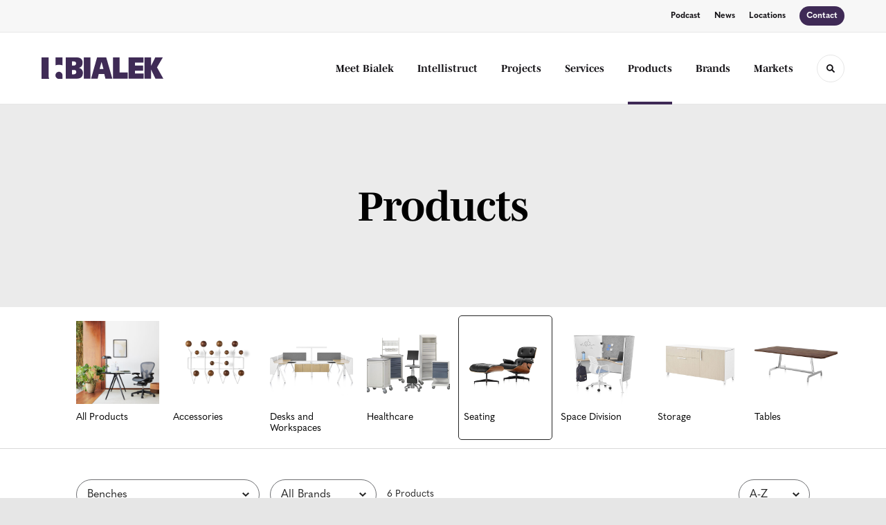

--- FILE ---
content_type: text/html; charset=UTF-8
request_url: https://bialek.com/products?category=seating&subcategory=benches
body_size: 104019
content:





<!DOCTYPE html>
<html lang="en" class="-has-custom-header-footer  -has-round-edge-buttons       -has-mencken-quasimoda-pairing       ">

    
    <head>

    
          

    <!-- Google Tag Manager -->
    <script>(function(w,d,s,l,i){w[l]=w[l]||[];w[l].push({'gtm.start':
    new Date().getTime(),event:'gtm.js'});var f=d.getElementsByTagName(s)[0],
    j=d.createElement(s),dl=l!='dataLayer'?'&l='+l:'';j.async=true;j.src=
    'https://www.googletagmanager.com/gtm.js?id='+i+dl+ '&gtm_auth=wHBDqGHx4loPgfoAIWBlFA&gtm_preview=env-2&gtm_cookies_win=x';f.parentNode.insertBefore(j,f);
    })(window,document,'script','dataLayer','GTM-WXHRBXZ');</script>
    <!-- End Google Tag Manager -->

    

    

<!-- Meta -->

<meta charset="UTF-8">
<meta name="viewport" content="width=device-width, initial-scale=1.0">
<meta http-equiv="X-UA-Compatible" content="ie=edge">

<meta name="keywords" content="Northern Virginia,Maryland,Washington DC,Office Furniture Dealer,Herman Miller,DIRTT,Planet Partitioning,NoVa,Commercial Furniture,Healthcare Furniture,GSA,Herman Miller Dealer,Woman-owned business,small business,Healthcare Design,Interior Design,Design Services,DC Metro,Pioneering Tomorrow&#039;s Workspaces,WOSB,WBENC,Government Furniture,Prefab,Modular Construction,Healthy,Intelligent,Thriving,Workspace,Pioneering,dirtt inspire,herman miller kotatsu,bialek blog,children&#039;s columbia heights,children&#039;s hospital columbia heights,eames molded chair,eames molded plywood folding screen,framery phone booth,government contract sales,hush sofa,kotatsu table herman miller,lima laptop mount,naughtone,office phone booth,plywood screen,takoma theater"><meta name="description" content="WOSB with unparalleled expertise in Interior Design, Contract Office Furniture, Workplace Technology and Walls for over 30 years - let&#039;s Pioneer Together."><meta name="referrer" content="no-referrer-when-downgrade"><meta name="robots" content="all"><meta content="en_US" property="og:locale"><meta content="Bialek" property="og:site_name"><meta content="website" property="og:type"><meta content="https://bialek.com/products" property="og:url"><meta content="DC&#039;s Trusted MillerKnoll Dealership &amp; Workplace Designers" property="og:title"><meta content="WOSB with unparalleled expertise in Interior Design, Contract Office Furniture, Workplace Technology and Walls for over 30 years - let&#039;s Pioneer Together." property="og:description"><meta content="https://hmdp-bialek.nyc3.cdn.digitaloceanspaces.com/production/projects/_1200x630_crop_center-center_82_none/2023_05_26_GenBia02_A.jpg?mtime=1689776901" property="og:image"><meta content="1200" property="og:image:width"><meta content="630" property="og:image:height"><meta content="Bialek&#039;s Rockville Showroom - conference room and office space." property="og:image:alt"><meta content="https://www.instagram.com/bialeksocial/?hl=en" property="og:see_also"><meta content="https://www.linkedin.com/company/bialek-environments" property="og:see_also"><meta name="twitter:card" content="summary_large_image"><meta name="twitter:creator" content="@"><meta name="twitter:title" content="DC&#039;s Trusted MillerKnoll Dealership &amp; Workplace Designers"><meta name="twitter:description" content="WOSB with unparalleled expertise in Interior Design, Contract Office Furniture, Workplace Technology and Walls for over 30 years - let&#039;s Pioneer Together."><meta name="twitter:image" content="https://hmdp-bialek.nyc3.cdn.digitaloceanspaces.com/production/projects/_800x418_crop_center-center_82_none/2023_05_26_GenBia02_A.jpg?mtime=1689776901"><meta name="twitter:image:width" content="800"><meta name="twitter:image:height" content="418"><meta name="twitter:image:alt" content="Bialek&#039;s Rockville Showroom - conference room and office space.">

<!-- Title -->
<title>Bialek | DC's Trusted MillerKnoll Dealership & Workplace Designers</title>

          
<!-- Links -->
<link href="https://bialek.com/products" rel="canonical"><link href="https://bialek.com/" rel="home"><link type="text/plain" href="https://bialek.com/humans.txt" rel="author">


<!-- Icon -->
        <link type="image/png" href="https://hmdp-bialek.nyc3.cdn.digitaloceanspaces.com/production/company/_192x192_crop_center-center_100_none/apple-touch-icon.png" rel="icon" sizes="192x192">
        <link type="image/png" href="https://hmdp-bialek.nyc3.cdn.digitaloceanspaces.com/production/company/_48x48_crop_center-center_100_none/apple-touch-icon.png" rel="icon" sizes="48x48">
        <link type="image/png" href="https://hmdp-bialek.nyc3.cdn.digitaloceanspaces.com/production/company/_32x32_crop_center-center_100_none/apple-touch-icon.png" rel="icon" sizes="32x32">
        <link type="image/png" href="https://hmdp-bialek.nyc3.cdn.digitaloceanspaces.com/production/company/_16x16_crop_center-center_100_none/apple-touch-icon.png" rel="icon" sizes="16x16">
<!-- Apple Touch Icon -->
        <link type="image/png" href="https://hmdp-bialek.nyc3.cdn.digitaloceanspaces.com/production/company/_180x180_crop_center-center_100_none/apple-touch-icon.png" rel="apple-touch-icon" sizes="180x180">


          
<!-- json-LD -->
<script type="application/ld+json">{"@context":"https://schema.org","@graph":[{"@type":"CollectionPage","author":{"@id":"#identity"},"copyrightHolder":{"@id":"#identity"},"copyrightYear":"2021","creator":{"@id":"http://mightyinthemidwest.com#creator"},"dateCreated":"2021-04-19T10:02:08-04:00","dateModified":"2025-12-16T00:20:54-05:00","datePublished":"2021-04-19T10:02:00-04:00","description":"WOSB with unparalleled expertise in Interior Design, Contract Office Furniture, Workplace Technology and Walls for over 30 years - let's Pioneer Together.","headline":"DC's Trusted MillerKnoll Dealership & Workplace Designers","image":{"@type":"ImageObject","url":"https://hmdp-bialek.nyc3.cdn.digitaloceanspaces.com/production/projects/_1200x630_crop_center-center_82_none/2023_05_26_GenBia02_A.jpg?mtime=1689776901"},"inLanguage":"en-us","mainEntityOfPage":"https://bialek.com/products","name":"DC's Trusted MillerKnoll Dealership & Workplace Designers","publisher":{"@id":"http://mightyinthemidwest.com#creator"},"url":"https://bialek.com/products"},{"@id":"#identity","@type":"LocalBusiness","address":{"@type":"PostalAddress","addressCountry":"US","addressLocality":"Rockville","addressRegion":"MD","postalCode":"20850","streetAddress":"2000 Tower Oaks Blvd. Suite 400"},"alternateName":"Bialek Environments","description":"As one of the largest DC Metro area MillerKnoll dealers, Bialek and Intellistruct help our customers create healthy and innovative workspaces.","email":"info@bialek.com","founder":"Joan Bialek Levitt","geo":{"@type":"GeoCoordinates","latitude":"39.066180","longitude":"-77.153250"},"image":{"@type":"ImageObject","height":"800","url":"https://hmdp-bialek.nyc3.cdn.digitaloceanspaces.com/production/primaryImages/b4.png","width":"2280"},"logo":{"@type":"ImageObject","height":"60","url":"https://hmdp-bialek.nyc3.cdn.digitaloceanspaces.com/production/primaryImages/_600x60_fit_center-center_82_none/b4.png?mtime=1629221978","width":"171"},"name":"Bialek","priceRange":"$","sameAs":["https://www.linkedin.com/company/bialek-environments","https://www.instagram.com/bialeksocial/?hl=en"],"telephone":"301.738.0380"},{"@id":"http://mightyinthemidwest.com#creator","@type":"LocalBusiness","address":{"@type":"PostalAddress","addressCountry":"United States","addressLocality":"Grand Rapids","addressRegion":"MI","postalCode":"49503","streetAddress":"50 Louis St NW #520"},"alternateName":"Mighty","description":"Mighty is a digital strategy, design, and technology agency. We're a team of strategists, designers, and web technologists, here to help you find clarity and craft websites and digital products that effectively connect people to meaningful content. In partnership with MillerKnoll, we've developed and operated the MillerKnoll Dealer Platform (https://mkdealerplatform.com) since 2014, a robust custom website platform for 40+ MillerKnoll contract furniture dealers.","email":"hello@mightyinthemidwest.com","founder":"Cliff Wegner","foundingDate":"2007-08-01","foundingLocation":"Grand Rapids, MI","geo":{"@type":"GeoCoordinates","latitude":"42.9637494","longitude":"-85.6724149"},"image":{"@type":"ImageObject","height":"119","url":"https://hmdp-bialek.nyc3.cdn.digitaloceanspaces.com/production/company/Mighty-Brand-Image.png","width":"119"},"logo":{"@type":"ImageObject","height":"60","url":"https://hmdp-bialek.nyc3.cdn.digitaloceanspaces.com/production/company/_600x60_fit_center-center_82_none/Mighty-Brand-Image.png?mtime=1680636710","width":"60"},"name":"Mighty Co.","openingHoursSpecification":[{"@type":"OpeningHoursSpecification","closes":"17:00:00","dayOfWeek":["Monday"],"opens":"09:00:00"},{"@type":"OpeningHoursSpecification","closes":"17:00:00","dayOfWeek":["Tuesday"],"opens":"09:00:00"},{"@type":"OpeningHoursSpecification","closes":"17:00:00","dayOfWeek":["Wednesday"],"opens":"09:00:00"},{"@type":"OpeningHoursSpecification","closes":"17:00:00","dayOfWeek":["Thursday"],"opens":"09:00:00"},{"@type":"OpeningHoursSpecification","closes":"17:00:00","dayOfWeek":["Friday"],"opens":"09:00:00"}],"priceRange":"$$$","telephone":"(616) 222-0778","url":"http://mightyinthemidwest.com"},{"@type":"BreadcrumbList","description":"Breadcrumbs list","itemListElement":[{"@type":"ListItem","item":"https://bialek.com/","name":"Homepage","position":1},{"@type":"ListItem","item":"https://bialek.com/products","name":"Products","position":2}],"name":"Breadcrumbs"}]}</script>

          
<!-- CSS -->


        
                <link rel="stylesheet" href="https://use.typekit.net/jir5uik.css" crossorigin="anonymous">

        

        <link rel="stylesheet" href="https://bialek.com//dist/assets/millerknoll-BpA0rlRg.css">

<style>

:root {
    --abc:#FFFFFF;


    --color-accent-primary:#3f2a56;
    --color-accent-hocus:#352349;
    --color-accent-active:#2d1d3e;

    --color-header-primary-navigation-background:#ffffff;
    --color-header-primary-navigation-border:#e6e6e6;
    --color-header-primary-navigation-link-hover:#3f2a56;
    --color-header-primary-navigation-link:#121014;
    --color-header-primary-navigation-text:#121014;
    --color-header-utility-navigation-background:#f7f7f7;
    --color-header-utility-navigation-border:#e6e6e6;
    --color-header-utility-navigation-button-background-hover:#352349;
    --color-header-utility-navigation-button-background:#3f2a56;
    --color-header-utility-navigation-button-text-hover:#ffffff;
    --color-header-utility-navigation-button-text:#ffffff;
    --color-header-utility-navigation-text:#121014;

    --color-footer-primary-navigation-background:#ffffff;
	--color-footer-primary-navigation-border:#e6e6e6;
	--color-footer-primary-navigation-button-background-hover:#352349;
	--color-footer-primary-navigation-button-background:#3f2a56;
	--color-footer-primary-navigation-button-text-hover:#ffffff;
	--color-footer-primary-navigation-button-text:#ffffff;
	--color-footer-primary-navigation-headline:#121014;
	--color-footer-primary-navigation-text:#121014;
	--color-footer-utility-navigation-background:#121014;
	--color-footer-utility-navigation-border:#121014;
	--color-footer-utility-navigation-text:#9a9a9a;
    --color-footer-utility-navigation-parent-company-background:;
    --color-footer-utility-navigation-parent-company-text:;


}

body {
    }

</style>


          
<!-- js -->




    <!-- Fathom - beautiful, simple website analytics -->
    <script src="https://cdn.usefathom.com/script.js" data-site="ULNEQVPI" data-cookieconsent="ignore" defer></script>
    <!-- / Fathom -->

        <script>window.passwordpolicy = {"showStrengthIndicator":true};</script>

    </head>

    
    <body>

    
        

        

    <!-- Google Tag Manager (noscript) -->
    <noscript><iframe src="https://www.googletagmanager.com/ns.html?id=GTM-WXHRBXZ&gtm_auth=wHBDqGHx4loPgfoAIWBlFA&gtm_preview=env-2&gtm_cookies_win=x"
    height="0" width="0" style="display:none;visibility:hidden"></iframe></noscript>
    <!-- End Google Tag Manager (noscript) -->


    
<!-- browser notifications -->

<noscript>
    <div class="o-container">
        <div class="c-noscript-notification">
            <p>
                <strong>JavaScript is not enabled!</strong>
                <br>This website requires your browser to have JavaScript enabled.
                Check <a href="http://enable-javascript.com" target="_blank" rel="noopener">enable-javascript.com</a> for instructions on how to enable JavaScript in your web browser.
            </p>
        </div>
    </div>
</noscript>

<!-- content -->

        
<nav class="c-skip-nav">

    


<a
         class="c-button || c-skip-nav__link" href="#products-page" title="Skip to Content" >

        <span class="c-button__text">Skip to Content</span>

        
</a>

    


<a
         class="c-button || c-skip-nav__link" href="#skip-to-footer" title="Skip to Footer" >

        <span class="c-button__text">Skip to Footer</span>

        
</a>

</nav>

<div class="o-site-container o-container">

        <div class="c-header__oob" data-module-sub-nav-toggle></div>
    <header class="o-header c-header">
        

<nav class="c-header__utility">
    <ul class="c-header__utility--contact">
        
                            <li>
                    


<a
         class="c-link" href="https://bialek.com/about/wellness-and-wonder-podcast" title="Podcast" >

        <span class="c-link__text">Podcast</span>

        
</a>
                </li>
            
        
                            <li>
                    


<a
         class="c-link" href="https://bialek.com/news" title="News" >

        <span class="c-link__text">News</span>

        
</a>
                </li>
            
        
                            <li>
                    


<a
         class="c-link" href="https://bialek.com/locations" title="Locations" >

        <span class="c-link__text">Locations</span>

        
</a>
                </li>
            
        
                            <li>
                    


<a
         class="c-button || -is-color-primary -is-small" href="https://bialek.com/contact" title="Contact" >

        <span class="c-button__text">Contact</span>

        
</a>
                </li>
            
            </ul>
</nav>

        
<div class="c-header__elements">

        
        <a href="/" title="Bialek" class="c-header__logo">
        
<img  src="https://hmdp-bialek.nyc3.cdn.digitaloceanspaces.com/production/company/logo.svg" alt="Bialek" draggable="false" />
    </a>

            
                
                    
        
        <nav class="c-header__navigation -is-right-aligned">

                <ul class="js-sub-nav">

            
                                                                
                                                                                                                    
                                                                                                                                                                                                                                                                                                                                                                                                                                                                                                                                                                            
                
                <li class="">
                    


<a
         class="c-link -is-caret--right || c-header__navigation-link js-sub-nav" href="https://bialek.com/about" title="Meet Bialek"  data-module-sub-nav-toggle data-menu-target=about >

        <span class="c-link__text">Meet Bialek</span>

                <svg width="4" height="7" fill="currentColor" class="" enable-background="new 0 0 4 7" viewBox="0 0 4 7" xmlns="http://www.w3.org/2000/svg"><path clip-rule="evenodd" d="m0 5.9.9 1.1 3.1-3.5-3.1-3.5-.9 1.1 2.2 2.4z" fill-rule="evenodd"/></svg>
    
</a>
                </li>

            
                                                                
                                                                            
                
                <li class="">
                    


<a
         class="c-link || c-header__navigation-link" href="https://bialek.com/services/intellistruct" title="Intellistruct" >

        <span class="c-link__text">Intellistruct</span>

        
</a>
                </li>

            
                                                                
                                                                            
                
                <li class="">
                    


<a
         class="c-link -is-caret--right || c-header__navigation-link js-sub-nav" href="https://bialek.com/projects" title="Projects"  data-module-sub-nav-toggle data-menu-target=projects >

        <span class="c-link__text">Projects</span>

                <svg width="4" height="7" fill="currentColor" class="" enable-background="new 0 0 4 7" viewBox="0 0 4 7" xmlns="http://www.w3.org/2000/svg"><path clip-rule="evenodd" d="m0 5.9.9 1.1 3.1-3.5-3.1-3.5-.9 1.1 2.2 2.4z" fill-rule="evenodd"/></svg>
    
</a>
                </li>

            
                                                                
                                                                                                                    
                                                                                                                                                                                                                                                                                                                                                                                                                                                                                                                                                                                                                                        
                
                <li class="">
                    


<a
         class="c-link -is-caret--right || c-header__navigation-link js-sub-nav js-second-sub-nav" href="https://bialek.com/services" title="Services"  data-module-sub-nav-toggle data-menu-target=services >

        <span class="c-link__text">Services</span>

                <svg width="4" height="7" fill="currentColor" class="" enable-background="new 0 0 4 7" viewBox="0 0 4 7" xmlns="http://www.w3.org/2000/svg"><path clip-rule="evenodd" d="m0 5.9.9 1.1 3.1-3.5-3.1-3.5-.9 1.1 2.2 2.4z" fill-rule="evenodd"/></svg>
    
</a>
                </li>

            
                                                                
                                                                            
                
                <li class="">
                    


<a
         class="c-link -is-caret--right || c-header__navigation-link js-sub-nav -is-active" href="https://bialek.com/products" title="Products"  data-module-sub-nav-toggle data-menu-target=products >

        <span class="c-link__text">Products</span>

                <svg width="4" height="7" fill="currentColor" class="" enable-background="new 0 0 4 7" viewBox="0 0 4 7" xmlns="http://www.w3.org/2000/svg"><path clip-rule="evenodd" d="m0 5.9.9 1.1 3.1-3.5-3.1-3.5-.9 1.1 2.2 2.4z" fill-rule="evenodd"/></svg>
    
</a>
                </li>

            
                                                                
                                                                            
                
                <li class="">
                    


<a
         class="c-link || c-header__navigation-link" href="https://bialek.com/brands" title="Brands" >

        <span class="c-link__text">Brands</span>

        
</a>
                </li>

            
                                                                
                                                                                                                    
                                                                                                                                                                                                                                                    
                
                <li class="-is-last-desktop">
                    


<a
         class="c-link -is-caret--right || c-header__navigation-link js-sub-nav" href="https://bialek.com/markets" title="Markets"  data-module-sub-nav-toggle data-menu-target=markets >

        <span class="c-link__text">Markets</span>

                <svg width="4" height="7" fill="currentColor" class="" enable-background="new 0 0 4 7" viewBox="0 0 4 7" xmlns="http://www.w3.org/2000/svg"><path clip-rule="evenodd" d="m0 5.9.9 1.1 3.1-3.5-3.1-3.5-.9 1.1 2.2 2.4z" fill-rule="evenodd"/></svg>
    
</a>
                </li>

            
                        
                <li class="-is-mobile-only">
                    


<a
         class="c-link || c-header__navigation-link" href="https://bialek.com/about/wellness-and-wonder-podcast" title="Podcast" >

        <span class="c-link__text">Podcast</span>

        
</a>
                </li>

            
                <li class="-is-mobile-only">
                    


<a
         class="c-link || c-header__navigation-link" href="https://bialek.com/news" title="News" >

        <span class="c-link__text">News</span>

        
</a>
                </li>

            
                <li class="-is-mobile-only">
                    


<a
         class="c-link || c-header__navigation-link" href="https://bialek.com/locations" title="Locations" >

        <span class="c-link__text">Locations</span>

        
</a>
                </li>

            
                <li class="-is-mobile-only">
                    


<a
         class="c-link || c-header__navigation-link" href="https://bialek.com/contact" title="Contact" >

        <span class="c-link__text">Contact</span>

        
</a>
                </li>

            
        </ul>
    </nav>

        <div class="c-header__search-frame">
        <button
        class="c-header__search-toggle"
        data-module-search-toggle
        data-module-sub-nav-toggle
        aria-label="Toggle Search"
        title="Toggle Search"
        aria-labelledby="search-toggle-label">
            <span class="sr-only" id="search-toggle-label">Toggle search</span>
            <svg width="16" height="16" fill="currentColor" class="-search" viewBox="0 0 16 16" xmlns="http://www.w3.org/2000/svg"><path d="m15.78 13.84-3.78-3.84a6.3 6.3 0 0 0 1-3.5 6.35 6.35 0 0 0 -.87-3.27 6.67 6.67 0 0 0 -2.36-2.36 6.35 6.35 0 0 0 -3.27-.87 6.35 6.35 0 0 0 -3.27.87 6.67 6.67 0 0 0 -2.36 2.36 6.35 6.35 0 0 0 -.87 3.27 6.35 6.35 0 0 0 .87 3.27 6.67 6.67 0 0 0 2.36 2.36 6.35 6.35 0 0 0 3.27.87 6.3 6.3 0 0 0 3.5-1l3.81 3.81a.76.76 0 0 0 1.07 0l.87-.87a.76.76 0 0 0 0-1.07zm-5.78-5.32a4.11 4.11 0 1 1 .53-2 4 4 0 0 1 -.53 2z"/></svg>
            <svg width="16" height="16" fill="currentColor" class="-close" enable-background="new 0 0 16 16" viewBox="0 0 16 16" xmlns="http://www.w3.org/2000/svg"><path clip-rule="evenodd" d="m16 1.3-1.3-1.3-6.7 6.7-6.7-6.7-1.3 1.3 6.7 6.7-6.7 6.7 1.3 1.3 6.7-6.7 6.7 6.7 1.3-1.3-6.7-6.7z" fill-rule="evenodd"/></svg>
        </button>
    </div>

        <div class="c-header__search">
        <form action="/search" method="get">
            <label>
                <span class="u-screen-reader-text">Search Input</span>
                <input type="text" value="" class="c-header__search-field" name="q" placeholder="Search" />
            </label>
            <button class="c-header__search-submit">
                <span>Search</span>
                <svg width="16" height="16" fill="currentColor" class="" viewBox="0 0 16 16" xmlns="http://www.w3.org/2000/svg"><path d="m15.78 13.84-3.78-3.84a6.3 6.3 0 0 0 1-3.5 6.35 6.35 0 0 0 -.87-3.27 6.67 6.67 0 0 0 -2.36-2.36 6.35 6.35 0 0 0 -3.27-.87 6.35 6.35 0 0 0 -3.27.87 6.67 6.67 0 0 0 -2.36 2.36 6.35 6.35 0 0 0 -.87 3.27 6.35 6.35 0 0 0 .87 3.27 6.67 6.67 0 0 0 2.36 2.36 6.35 6.35 0 0 0 3.27.87 6.3 6.3 0 0 0 3.5-1l3.81 3.81a.76.76 0 0 0 1.07 0l.87-.87a.76.76 0 0 0 0-1.07zm-5.78-5.32a4.11 4.11 0 1 1 .53-2 4 4 0 0 1 -.53 2z"/></svg>
            </button>
        </form>
    </div>

        <button class="c-header__burger" data-module-nav-toggle data-module-sub-nav-toggle>
        <svg width="21" height="14" fill="currentColor" class="-burger" enable-background="new 0 0 21 14" viewBox="0 0 21 14" xmlns="http://www.w3.org/2000/svg"><path clip-rule="evenodd" d="m0 14h21v-2.3h-21zm0-5.8h21v-2.4h-21zm0-8.2v2.3h21v-2.3z" fill-rule="evenodd"/></svg>
        <svg width="16" height="16" fill="currentColor" class="-close" enable-background="new 0 0 16 16" viewBox="0 0 16 16" xmlns="http://www.w3.org/2000/svg"><path clip-rule="evenodd" d="m16 1.3-1.3-1.3-6.7 6.7-6.7-6.7-1.3 1.3 6.7 6.7-6.7 6.7 1.3 1.3 6.7-6.7 6.7 6.7 1.3-1.3-6.7-6.7z" fill-rule="evenodd"/></svg>
    </button>

        
                            <div class="c-header__sub-nav js-sub-nav" id="aboutSubNav">
            <div class="c-header__sub-thumbnails js-sub-nav">
                <ul>

                    
                    <li class="-is-mobile-only">
                        <button class="c-header__sub-title" data-module-sub-nav-toggle>
                            <svg width="4" height="7" fill="currentColor" class="" enable-background="new 0 0 4 7" viewBox="0 0 4 7" xmlns="http://www.w3.org/2000/svg"><path clip-rule="evenodd" d="m4 1.1-.9-1.1-3.1 3.5 3.1 3.5.9-1.1-2.2-2.4z" fill-rule="evenodd"/></svg>
                            <span>Who We Are</span>
                        </button>
                    </li>

                    
                                                                                                                                                                <li >
                                    <a href="https://bialek.com/about/our-story" title="Our Story" class="c-header__sub-link">
                                        


    
    




<picture>
                <source media="(max-width: 320px)" srcset="https://hmdp-bialek.nyc3.cdn.digitaloceanspaces.com/production/primaryImages/_640x480_crop_center-center_61_line/Our-Story.png 640w" />
            <source media="(max-width: 768px)" srcset="https://hmdp-bialek.nyc3.cdn.digitaloceanspaces.com/production/primaryImages/_1536x1152_crop_center-center_61_line/Our-Story.png 1536w" />
            <source media="(max-width: 1600px)" srcset="https://hmdp-bialek.nyc3.cdn.digitaloceanspaces.com/production/primaryImages/_1600x1200_crop_center-center_82_line/Our-Story.png 1600w" />
        <!-- img tag for browsers that do not support picture element -->
    <img  src="data:image/svg+xml,%3Csvg%20xmlns=%27http://www.w3.org/2000/svg%27%20width=%271600%27%20height=%271200%27%20style=%27background:%23CCC%27%20/%3E" srcset="https://hmdp-bialek.nyc3.cdn.digitaloceanspaces.com/production/primaryImages/_1600x1200_crop_center-center_82_line/Our-Story.png 1600w, https://hmdp-bialek.nyc3.cdn.digitaloceanspaces.com/production/primaryImages/_1536x1152_crop_center-center_61_line/Our-Story.png 1536w, https://hmdp-bialek.nyc3.cdn.digitaloceanspaces.com/production/primaryImages/_640x480_crop_center-center_61_line/Our-Story.png 640w" width="1600" alt="Our Story" sizes="100vw" draggable="false" loading="lazy" />
</picture>


                                        <span>Our Story</span>
                                    </a>
                                </li>
                            
                                                                                                                                                                <li >
                                    <a href="https://bialek.com/about/pioneering-tomorrows-workspaces" title="How We Pioneer" class="c-header__sub-link">
                                        


    
    




<picture>
                <source media="(max-width: 320px)" srcset="https://hmdp-bialek.nyc3.cdn.digitaloceanspaces.com/production/primaryImages/_640x480_crop_center-center_61_line/How-We-Pioneer.png 640w" />
            <source media="(max-width: 768px)" srcset="https://hmdp-bialek.nyc3.cdn.digitaloceanspaces.com/production/primaryImages/_1536x1152_crop_center-center_61_line/How-We-Pioneer.png 1536w" />
            <source media="(max-width: 1600px)" srcset="https://hmdp-bialek.nyc3.cdn.digitaloceanspaces.com/production/primaryImages/_1600x1200_crop_center-center_82_line/How-We-Pioneer.png 1600w" />
        <!-- img tag for browsers that do not support picture element -->
    <img  src="data:image/svg+xml,%3Csvg%20xmlns=%27http://www.w3.org/2000/svg%27%20width=%271600%27%20height=%271200%27%20style=%27background:%23CCC%27%20/%3E" srcset="https://hmdp-bialek.nyc3.cdn.digitaloceanspaces.com/production/primaryImages/_1600x1200_crop_center-center_82_line/How-We-Pioneer.png 1600w, https://hmdp-bialek.nyc3.cdn.digitaloceanspaces.com/production/primaryImages/_1536x1152_crop_center-center_61_line/How-We-Pioneer.png 1536w, https://hmdp-bialek.nyc3.cdn.digitaloceanspaces.com/production/primaryImages/_640x480_crop_center-center_61_line/How-We-Pioneer.png 640w" width="1600" alt="How We Pioneer" sizes="100vw" draggable="false" loading="lazy" />
</picture>


                                        <span>How We Pioneer</span>
                                    </a>
                                </li>
                            
                                                                                                                                                                <li >
                                    <a href="https://bialek.com/about/our-team" title="Our Team" class="c-header__sub-link">
                                        


    
    




<picture>
                <source media="(max-width: 320px)" srcset="https://hmdp-bialek.nyc3.cdn.digitaloceanspaces.com/production/primaryImages/_640x480_crop_center-center_61_line/Our-Team.png 640w" />
            <source media="(max-width: 768px)" srcset="https://hmdp-bialek.nyc3.cdn.digitaloceanspaces.com/production/primaryImages/_1536x1152_crop_center-center_61_line/Our-Team.png 1536w" />
            <source media="(max-width: 1600px)" srcset="https://hmdp-bialek.nyc3.cdn.digitaloceanspaces.com/production/primaryImages/_1600x1200_crop_center-center_82_line/Our-Team.png 1600w" />
        <!-- img tag for browsers that do not support picture element -->
    <img  src="data:image/svg+xml,%3Csvg%20xmlns=%27http://www.w3.org/2000/svg%27%20width=%271600%27%20height=%271200%27%20style=%27background:%23CCC%27%20/%3E" srcset="https://hmdp-bialek.nyc3.cdn.digitaloceanspaces.com/production/primaryImages/_1600x1200_crop_center-center_82_line/Our-Team.png 1600w, https://hmdp-bialek.nyc3.cdn.digitaloceanspaces.com/production/primaryImages/_1536x1152_crop_center-center_61_line/Our-Team.png 1536w, https://hmdp-bialek.nyc3.cdn.digitaloceanspaces.com/production/primaryImages/_640x480_crop_center-center_61_line/Our-Team.png 640w" width="1600" alt="Our Team" sizes="100vw" draggable="false" loading="lazy" />
</picture>


                                        <span>Our Team</span>
                                    </a>
                                </li>
                            
                                                                                                                                                                <li >
                                    <a href="https://bialek.com/about/our-careers" title="Join Us!" class="c-header__sub-link">
                                        


    
    




<picture>
                <source media="(max-width: 320px)" srcset="https://hmdp-bialek.nyc3.cdn.digitaloceanspaces.com/production/primaryImages/_640x480_crop_center-center_61_line/Join-Us.png 640w" />
            <source media="(max-width: 768px)" srcset="https://hmdp-bialek.nyc3.cdn.digitaloceanspaces.com/production/primaryImages/_1536x1152_crop_center-center_61_line/Join-Us.png 1536w" />
            <source media="(max-width: 1600px)" srcset="https://hmdp-bialek.nyc3.cdn.digitaloceanspaces.com/production/primaryImages/_1600x1200_crop_center-center_82_line/Join-Us.png 1600w" />
        <!-- img tag for browsers that do not support picture element -->
    <img  src="data:image/svg+xml,%3Csvg%20xmlns=%27http://www.w3.org/2000/svg%27%20width=%271600%27%20height=%271200%27%20style=%27background:%23CCC%27%20/%3E" srcset="https://hmdp-bialek.nyc3.cdn.digitaloceanspaces.com/production/primaryImages/_1600x1200_crop_center-center_82_line/Join-Us.png 1600w, https://hmdp-bialek.nyc3.cdn.digitaloceanspaces.com/production/primaryImages/_1536x1152_crop_center-center_61_line/Join-Us.png 1536w, https://hmdp-bialek.nyc3.cdn.digitaloceanspaces.com/production/primaryImages/_640x480_crop_center-center_61_line/Join-Us.png 640w" width="1600" alt="Join Us" sizes="100vw" draggable="false" loading="lazy" />
</picture>


                                        <span>Join Us!</span>
                                    </a>
                                </li>
                            
                                                                                                                                                                <li >
                                    <a href="https://bialek.com/about/wellness-and-wonder-podcast" title="Wellness and Wonder" class="c-header__sub-link">
                                        


    
    




<picture>
                <source media="(max-width: 320px)" srcset="https://hmdp-bialek.nyc3.cdn.digitaloceanspaces.com/production/primaryImages/_640x480_crop_center-center_61_line/ww-header-for-site-3.png 640w" />
            <source media="(max-width: 768px)" srcset="https://hmdp-bialek.nyc3.cdn.digitaloceanspaces.com/production/primaryImages/_1536x1152_crop_center-center_61_line/ww-header-for-site-3.png 1536w" />
            <source media="(max-width: 1600px)" srcset="https://hmdp-bialek.nyc3.cdn.digitaloceanspaces.com/production/primaryImages/_1600x1200_crop_center-center_82_line/ww-header-for-site-3.png 1600w" />
        <!-- img tag for browsers that do not support picture element -->
    <img  src="data:image/svg+xml,%3Csvg%20xmlns=%27http://www.w3.org/2000/svg%27%20width=%271600%27%20height=%271200%27%20style=%27background:%23CCC%27%20/%3E" srcset="https://hmdp-bialek.nyc3.cdn.digitaloceanspaces.com/production/primaryImages/_1600x1200_crop_center-center_82_line/ww-header-for-site-3.png 1600w, https://hmdp-bialek.nyc3.cdn.digitaloceanspaces.com/production/primaryImages/_1536x1152_crop_center-center_61_line/ww-header-for-site-3.png 1536w, https://hmdp-bialek.nyc3.cdn.digitaloceanspaces.com/production/primaryImages/_640x480_crop_center-center_61_line/ww-header-for-site-3.png 640w" width="1600" alt="Ww header for site 3" sizes="100vw" draggable="false" loading="lazy" />
</picture>


                                        <span>Wellness and Wonder</span>
                                    </a>
                                </li>
                            
                                                                                                                                                                <li class="-is-mobile-only">
                                    <a href="https://bialek.com/about/bimpactful-community-service" title="Spaces For Change" class="c-header__sub-link">
                                        


    
    




<picture>
                <source media="(max-width: 320px)" srcset="https://hmdp-bialek.nyc3.cdn.digitaloceanspaces.com/production/primaryImages/_640x480_crop_center-center_61_line/bimpact-new-header.png 640w" />
            <source media="(max-width: 768px)" srcset="https://hmdp-bialek.nyc3.cdn.digitaloceanspaces.com/production/primaryImages/_1536x1152_crop_center-center_61_line/bimpact-new-header.png 1536w" />
            <source media="(max-width: 1600px)" srcset="https://hmdp-bialek.nyc3.cdn.digitaloceanspaces.com/production/primaryImages/_1600x1200_crop_center-center_82_line/bimpact-new-header.png 1600w" />
        <!-- img tag for browsers that do not support picture element -->
    <img  src="data:image/svg+xml,%3Csvg%20xmlns=%27http://www.w3.org/2000/svg%27%20width=%271600%27%20height=%271200%27%20style=%27background:%23CCC%27%20/%3E" srcset="https://hmdp-bialek.nyc3.cdn.digitaloceanspaces.com/production/primaryImages/_1600x1200_crop_center-center_82_line/bimpact-new-header.png 1600w, https://hmdp-bialek.nyc3.cdn.digitaloceanspaces.com/production/primaryImages/_1536x1152_crop_center-center_61_line/bimpact-new-header.png 1536w, https://hmdp-bialek.nyc3.cdn.digitaloceanspaces.com/production/primaryImages/_640x480_crop_center-center_61_line/bimpact-new-header.png 640w" width="1600" alt="Bimpact new header" sizes="100vw" draggable="false" loading="lazy" />
</picture>


                                        <span>Spaces For Change</span>
                                    </a>
                                </li>
                            
                                                                                                                                                                <li class="-is-mobile-only">
                                    <a href="https://bialek.com/about/bbetter-sustainability-program" title="bBetter Sustainability Program" class="c-header__sub-link">
                                        


    
    




<picture>
                <source media="(max-width: 320px)" srcset="https://hmdp-bialek.nyc3.cdn.digitaloceanspaces.com/production/primaryImages/_640x480_crop_center-center_61_line/bbtetter-new-header-1.png 640w" />
            <source media="(max-width: 768px)" srcset="https://hmdp-bialek.nyc3.cdn.digitaloceanspaces.com/production/primaryImages/_1536x1152_crop_center-center_61_line/bbtetter-new-header-1.png 1536w" />
            <source media="(max-width: 1600px)" srcset="https://hmdp-bialek.nyc3.cdn.digitaloceanspaces.com/production/primaryImages/_1600x1200_crop_center-center_82_line/bbtetter-new-header-1.png 1600w" />
        <!-- img tag for browsers that do not support picture element -->
    <img  src="data:image/svg+xml,%3Csvg%20xmlns=%27http://www.w3.org/2000/svg%27%20width=%271600%27%20height=%271200%27%20style=%27background:%23CCC%27%20/%3E" srcset="https://hmdp-bialek.nyc3.cdn.digitaloceanspaces.com/production/primaryImages/_640x480_crop_center-center_61_line/bbtetter-new-header-1.png 640w, https://hmdp-bialek.nyc3.cdn.digitaloceanspaces.com/production/primaryImages/_1536x1152_crop_center-center_61_line/bbtetter-new-header-1.png 1536w, https://hmdp-bialek.nyc3.cdn.digitaloceanspaces.com/production/primaryImages/_1600x1200_crop_center-center_82_line/bbtetter-new-header-1.png 1600w" width="1600" alt="Bbtetter new header 1" sizes="100vw" draggable="false" loading="lazy" />
</picture>


                                        <span>bBetter Sustainability Program</span>
                                    </a>
                                </li>
                            
                                                                                                                                                                <li class="-is-mobile-only">
                                    <a href="https://bialek.com/about/bdifferent" title="bDifferent Program" class="c-header__sub-link">
                                        


    
    




<picture>
                <source media="(max-width: 320px)" srcset="https://hmdp-bialek.nyc3.cdn.digitaloceanspaces.com/production/primaryImages/_640x480_crop_center-center_61_line/bdiff-nrew-header.png 640w" />
            <source media="(max-width: 768px)" srcset="https://hmdp-bialek.nyc3.cdn.digitaloceanspaces.com/production/primaryImages/_1536x1152_crop_center-center_61_line/bdiff-nrew-header.png 1536w" />
            <source media="(max-width: 1600px)" srcset="https://hmdp-bialek.nyc3.cdn.digitaloceanspaces.com/production/primaryImages/_1600x1200_crop_center-center_82_line/bdiff-nrew-header.png 1600w" />
        <!-- img tag for browsers that do not support picture element -->
    <img  src="data:image/svg+xml,%3Csvg%20xmlns=%27http://www.w3.org/2000/svg%27%20width=%271600%27%20height=%271200%27%20style=%27background:%23CCC%27%20/%3E" srcset="https://hmdp-bialek.nyc3.cdn.digitaloceanspaces.com/production/primaryImages/_1600x1200_crop_center-center_82_line/bdiff-nrew-header.png 1600w, https://hmdp-bialek.nyc3.cdn.digitaloceanspaces.com/production/primaryImages/_1536x1152_crop_center-center_61_line/bdiff-nrew-header.png 1536w, https://hmdp-bialek.nyc3.cdn.digitaloceanspaces.com/production/primaryImages/_640x480_crop_center-center_61_line/bdiff-nrew-header.png 640w" width="1600" alt="Bdiff nrew header" sizes="100vw" draggable="false" loading="lazy" />
</picture>


                                        <span>bDifferent Program</span>
                                    </a>
                                </li>
                            
                                                                                                                                                                <li class="-is-mobile-only">
                                    <a href="https://bialek.com/about/gsa-purchasing" title="GSA Purchasing" class="c-header__sub-link">
                                        


    
    




<picture>
                <source media="(max-width: 320px)" srcset="https://hmdp-bialek.nyc3.cdn.digitaloceanspaces.com/production/primaryImages/_640x480_crop_center-center_61_line/GSA_2023-07-21-161912_rusi.png 640w" />
            <source media="(max-width: 768px)" srcset="https://hmdp-bialek.nyc3.cdn.digitaloceanspaces.com/production/primaryImages/_1536x1152_crop_center-center_61_line/GSA_2023-07-21-161912_rusi.png 1536w" />
            <source media="(max-width: 1600px)" srcset="https://hmdp-bialek.nyc3.cdn.digitaloceanspaces.com/production/primaryImages/_1600x1200_crop_center-center_82_line/GSA_2023-07-21-161912_rusi.png 1600w" />
        <!-- img tag for browsers that do not support picture element -->
    <img  src="data:image/svg+xml,%3Csvg%20xmlns=%27http://www.w3.org/2000/svg%27%20width=%271600%27%20height=%271200%27%20style=%27background:%23CCC%27%20/%3E" srcset="https://hmdp-bialek.nyc3.cdn.digitaloceanspaces.com/production/primaryImages/_1600x1200_crop_center-center_82_line/GSA_2023-07-21-161912_rusi.png 1600w, https://hmdp-bialek.nyc3.cdn.digitaloceanspaces.com/production/primaryImages/_1536x1152_crop_center-center_61_line/GSA_2023-07-21-161912_rusi.png 1536w, https://hmdp-bialek.nyc3.cdn.digitaloceanspaces.com/production/primaryImages/_640x480_crop_center-center_61_line/GSA_2023-07-21-161912_rusi.png 640w" width="1600" alt="GSA" sizes="100vw" draggable="false" loading="lazy" />
</picture>


                                        <span>GSA Purchasing</span>
                                    </a>
                                </li>
                            
                    
                    <li class="-is-view-all">
                        


<a
         class="c-link -is-cta-arrow--right || c-cta -is-color-primary -has-arrow" href="https://bialek.com/about" title="Who We Are" >

        <span class="c-link__text">Who We Are</span>

                <svg class="c-cta__arrow" width="17" height="10" fill="currentColor" enable-background="new 0 0 17 10" viewBox="0 0 17 10" xmlns="http://www.w3.org/2000/svg"><path clip-rule="evenodd" d="m0 3.9h13l-2.4-2.4 1.5-1.5 4.9 5-4.9 5-1.5-1.5 2.4-2.4h-13z" fill-rule="evenodd"/></svg>
    
</a>
                    </li>
                </ul>
            </div>
        </div>

                        
        
                        
        
                        
        
                        
        
                        
        
                        
        
                        
        
                        
        
                        
        
                        
        
        
    
    
    
    
                            <div class="c-header__sub-nav js-sub-nav" id="projectsSubNav">
            <div class="c-header__sub-projects js-sub-nav">
                <ul>

                    
                    <li class="-is-mobile-only">
                        <button class="c-header__sub-title" data-module-sub-nav-toggle>
                            <svg width="4" height="7" fill="currentColor" class="" enable-background="new 0 0 4 7" viewBox="0 0 4 7" xmlns="http://www.w3.org/2000/svg"><path clip-rule="evenodd" d="m4 1.1-.9-1.1-3.1 3.5 3.1 3.5.9-1.1-2.2-2.4z" fill-rule="evenodd"/></svg>
                            <span>Projects</span>
                        </button>
                    </li>

                    
                                        
                    
                    <li>
                        <ul class="c-header__sub-list">
                            <li class="c-header__sub-list-title">
                                


<a
         class="c-link || c-header__sub-title-link" href="/projects?category=commercial" title="Workplace" >

        <span class="c-link__text">Workplace</span>

        
</a>
                            </li>

                                                        <li>
                                


<a
         class="c-link || c-header__sub-link" href="https://bialek.com/projects/hra" title="HR&amp;A Advisors" >

        <span class="c-link__text">HR&amp;A Advisors</span>

        
</a>
                            </li>
                                                        <li>
                                


<a
         class="c-link || c-header__sub-link" href="https://bialek.com/projects/transportation-federal-credit-union-2" title="Transportation Federal Credit Union" >

        <span class="c-link__text">Transportation Federal Credit Union</span>

        
</a>
                            </li>
                                                        <li>
                                


<a
         class="c-link || c-header__sub-link" href="https://bialek.com/projects/meadow-commons" title="Meadow Commons at Wolf Trap" >

        <span class="c-link__text">Meadow Commons at Wolf Trap</span>

        
</a>
                            </li>
                                                        <li>
                                


<a
         class="c-link || c-header__sub-link" href="https://bialek.com/projects/confidential-client" title="Confidential Client – Washington, DC | 2024" >

        <span class="c-link__text">Confidential Client – Washington, DC | 2024</span>

        
</a>
                            </li>
                                                        <li>
                                


<a
         class="c-link || c-header__sub-link" href="https://bialek.com/projects/quadrant-strategies-2" title="Quadrant Strategies" >

        <span class="c-link__text">Quadrant Strategies</span>

        
</a>
                            </li>
                            
                        </ul>
                    </li>

                    
                                        
                    
                    <li>
                        <ul class="c-header__sub-list">
                            <li class="c-header__sub-list-title">
                                


<a
         class="c-link || c-header__sub-title-link" href="/projects?category=government" title="Government" >

        <span class="c-link__text">Government</span>

        
</a>
                            </li>

                                                        <li>
                                


<a
         class="c-link || c-header__sub-link" href="https://bialek.com/projects/johns-hopkins-university-apl-building-201-2" title="Johns Hopkins University Applied Physics Laboratory,  Building 201" >

        <span class="c-link__text">Johns Hopkins University Applied Physics Laboratory,  Building 201</span>

        
</a>
                            </li>
                                                        <li>
                                


<a
         class="c-link || c-header__sub-link" href="https://bialek.com/projects/national-air-and-space-museum" title="Smithsonian | National Air and Space Museum" >

        <span class="c-link__text">Smithsonian | National Air and Space Museum</span>

        
</a>
                            </li>
                                                        <li>
                                


<a
         class="c-link || c-header__sub-link" href="https://bialek.com/projects/united-states-peace-corps-washington-dc" title="United States Peace Corps | Washington, DC" >

        <span class="c-link__text">United States Peace Corps | Washington, DC</span>

        
</a>
                            </li>
                            
                        </ul>
                    </li>

                    
                                        
                    
                    <li>
                        <ul class="c-header__sub-list">
                            <li class="c-header__sub-list-title">
                                


<a
         class="c-link || c-header__sub-title-link" href="/projects?category=healthcare" title="Health" >

        <span class="c-link__text">Health</span>

        
</a>
                            </li>

                                                        <li>
                                


<a
         class="c-link || c-header__sub-link" href="https://bialek.com/projects/medstar-washington-hospital-center-ctec-2" title="MedStar Washington Hospital Center | CTEC" >

        <span class="c-link__text">MedStar Washington Hospital Center | CTEC</span>

        
</a>
                            </li>
                                                        <li>
                                


<a
         class="c-link || c-header__sub-link" href="https://bialek.com/projects/childrens-national-medical-center-columbia-heights" title="Children&#039;s National Medical Center  |  Columbia Heights" >

        <span class="c-link__text">Children&#039;s National Medical Center  |  Columbia Heights</span>

        
</a>
                            </li>
                                                        <li>
                                


<a
         class="c-link || c-header__sub-link" href="https://bialek.com/projects/childrens-national-medical-center-takoma-theatre" title="Children&#039;s National Medical Center | Takoma Theatre" >

        <span class="c-link__text">Children&#039;s National Medical Center | Takoma Theatre</span>

        
</a>
                            </li>
                                                        <li>
                                


<a
         class="c-link || c-header__sub-link" href="https://bialek.com/projects/shady-grove-fertility-clinic" title="Shady Grove Fertility | Rockville" >

        <span class="c-link__text">Shady Grove Fertility | Rockville</span>

        
</a>
                            </li>
                                                        <li>
                                


<a
         class="c-link || c-header__sub-link" href="https://bialek.com/projects/iwhich" title="IWHICH 7th Floor Patient Unit" >

        <span class="c-link__text">IWHICH 7th Floor Patient Unit</span>

        
</a>
                            </li>
                            
                        </ul>
                    </li>

                    
                                        
                    
                    <li>
                        <ul class="c-header__sub-list">
                            <li class="c-header__sub-list-title">
                                


<a
         class="c-link || c-header__sub-title-link" href="/projects?category=intellistruct" title="Intellistruct" >

        <span class="c-link__text">Intellistruct</span>

        
</a>
                            </li>

                                                        <li>
                                


<a
         class="c-link || c-header__sub-link" href="https://bialek.com/projects/national-air-and-space-museum" title="Smithsonian | National Air and Space Museum" >

        <span class="c-link__text">Smithsonian | National Air and Space Museum</span>

        
</a>
                            </li>
                                                        <li>
                                


<a
         class="c-link || c-header__sub-link" href="https://bialek.com/projects/edgeworth-economics" title="Edgeworth Economics" >

        <span class="c-link__text">Edgeworth Economics</span>

        
</a>
                            </li>
                                                        <li>
                                


<a
         class="c-link || c-header__sub-link" href="https://bialek.com/projects/frederick-community-college" title="Frederick Community College" >

        <span class="c-link__text">Frederick Community College</span>

        
</a>
                            </li>
                                                        <li>
                                


<a
         class="c-link || c-header__sub-link" href="https://bialek.com/projects/intellistruct-showroom" title="Intellistruct | DC Showroom" >

        <span class="c-link__text">Intellistruct | DC Showroom</span>

        
</a>
                            </li>
                                                        <li>
                                


<a
         class="c-link || c-header__sub-link" href="https://bialek.com/projects/military-officers-association-of-america" title="Military Officers Association of America" >

        <span class="c-link__text">Military Officers Association of America</span>

        
</a>
                            </li>
                            
                        </ul>
                    </li>

                    
                                        
                    
                    
                    <li class="-is-view-all">
                        


<a
         class="c-link -is-cta-arrow--right || c-cta -is-color-primary -has-arrow" href="https://bialek.com/projects" title="All Projects" >

        <span class="c-link__text">All Projects</span>

                <svg class="c-cta__arrow" width="17" height="10" fill="currentColor" enable-background="new 0 0 17 10" viewBox="0 0 17 10" xmlns="http://www.w3.org/2000/svg"><path clip-rule="evenodd" d="m0 3.9h13l-2.4-2.4 1.5-1.5 4.9 5-4.9 5-1.5-1.5 2.4-2.4h-13z" fill-rule="evenodd"/></svg>
    
</a>
                    </li>
                </ul>
            </div>
        </div>


        
    
                            <div class="c-header__sub-nav js-sub-nav" id="servicesSubNav">
            <div class="c-header__sub-thumbnails js-sub-nav">
                <ul>

                    
                    <li class="-is-mobile-only">
                        <button class="c-header__sub-title" data-module-sub-nav-toggle>
                            <svg width="4" height="7" fill="currentColor" class="" enable-background="new 0 0 4 7" viewBox="0 0 4 7" xmlns="http://www.w3.org/2000/svg"><path clip-rule="evenodd" d="m4 1.1-.9-1.1-3.1 3.5 3.1 3.5.9-1.1-2.2-2.4z" fill-rule="evenodd"/></svg>
                            <span>Our Services</span>
                        </button>
                    </li>

                    
                                                                                                                                                    <li >
                                <a href="https://bialek.com/services/workplace-strategy-services" title="Workplace Strategy" class="c-header__sub-link">
                                    


    
    




<picture>
                <source media="(max-width: 320px)" srcset="https://hmdp-bialek.nyc3.cdn.digitaloceanspaces.com/production/primaryImages/_640x480_crop_center-center_61_line/wprkpalce-strategy.png 640w" />
            <source media="(max-width: 768px)" srcset="https://hmdp-bialek.nyc3.cdn.digitaloceanspaces.com/production/primaryImages/_1536x1152_crop_center-center_61_line/wprkpalce-strategy.png 1536w" />
            <source media="(max-width: 1600px)" srcset="https://hmdp-bialek.nyc3.cdn.digitaloceanspaces.com/production/primaryImages/_1600x1200_crop_center-center_82_line/wprkpalce-strategy.png 1600w" />
        <!-- img tag for browsers that do not support picture element -->
    <img  src="data:image/svg+xml,%3Csvg%20xmlns=%27http://www.w3.org/2000/svg%27%20width=%271600%27%20height=%271200%27%20style=%27background:%23CCC%27%20/%3E" srcset="https://hmdp-bialek.nyc3.cdn.digitaloceanspaces.com/production/primaryImages/_1600x1200_crop_center-center_82_line/wprkpalce-strategy.png 1600w, https://hmdp-bialek.nyc3.cdn.digitaloceanspaces.com/production/primaryImages/_1536x1152_crop_center-center_61_line/wprkpalce-strategy.png 1536w, https://hmdp-bialek.nyc3.cdn.digitaloceanspaces.com/production/primaryImages/_640x480_crop_center-center_61_line/wprkpalce-strategy.png 640w" width="1600" alt="Wprkpalce strategy" sizes="100vw" draggable="false" loading="lazy" />
</picture>


                                    <span>Workplace Strategy</span>
                                </a>
                            </li>
                        
                                                                                                                                                    <li >
                                <a href="https://bialek.com/services/design-and-project-management" title="Design &amp; Project Management" class="c-header__sub-link">
                                    


    
    




<picture>
                <source media="(max-width: 320px)" srcset="https://hmdp-bialek.nyc3.cdn.digitaloceanspaces.com/production/primaryImages/_640x480_crop_center-center_61_line/design-and-project.png 640w" />
            <source media="(max-width: 768px)" srcset="https://hmdp-bialek.nyc3.cdn.digitaloceanspaces.com/production/primaryImages/_1536x1152_crop_center-center_61_line/design-and-project.png 1536w" />
            <source media="(max-width: 1600px)" srcset="https://hmdp-bialek.nyc3.cdn.digitaloceanspaces.com/production/primaryImages/_1600x1200_crop_center-center_82_line/design-and-project.png 1600w" />
        <!-- img tag for browsers that do not support picture element -->
    <img  src="data:image/svg+xml,%3Csvg%20xmlns=%27http://www.w3.org/2000/svg%27%20width=%271600%27%20height=%271200%27%20style=%27background:%23CCC%27%20/%3E" srcset="https://hmdp-bialek.nyc3.cdn.digitaloceanspaces.com/production/primaryImages/_1600x1200_crop_center-center_82_line/design-and-project.png 1600w, https://hmdp-bialek.nyc3.cdn.digitaloceanspaces.com/production/primaryImages/_1536x1152_crop_center-center_61_line/design-and-project.png 1536w, https://hmdp-bialek.nyc3.cdn.digitaloceanspaces.com/production/primaryImages/_640x480_crop_center-center_61_line/design-and-project.png 640w" width="1600" alt="Design and project" sizes="100vw" draggable="false" loading="lazy" />
</picture>


                                    <span>Design &amp; Project Management</span>
                                </a>
                            </li>
                        
                                                                                                                                                    <li >
                                <a href="https://bialek.com/services/a-v" title="A/V and Workplace Technology" class="c-header__sub-link">
                                    


    
    




<picture>
                <source media="(max-width: 320px)" srcset="https://hmdp-bialek.nyc3.cdn.digitaloceanspaces.com/production/primaryImages/_640x480_crop_center-center_61_line/av-solutions.png 640w" />
            <source media="(max-width: 768px)" srcset="https://hmdp-bialek.nyc3.cdn.digitaloceanspaces.com/production/primaryImages/_1536x1152_crop_center-center_61_line/av-solutions.png 1536w" />
            <source media="(max-width: 1600px)" srcset="https://hmdp-bialek.nyc3.cdn.digitaloceanspaces.com/production/primaryImages/_1600x1200_crop_center-center_82_line/av-solutions.png 1600w" />
        <!-- img tag for browsers that do not support picture element -->
    <img  src="data:image/svg+xml,%3Csvg%20xmlns=%27http://www.w3.org/2000/svg%27%20width=%271600%27%20height=%271200%27%20style=%27background:%23CCC%27%20/%3E" srcset="https://hmdp-bialek.nyc3.cdn.digitaloceanspaces.com/production/primaryImages/_1600x1200_crop_center-center_82_line/av-solutions.png 1600w, https://hmdp-bialek.nyc3.cdn.digitaloceanspaces.com/production/primaryImages/_1536x1152_crop_center-center_61_line/av-solutions.png 1536w, https://hmdp-bialek.nyc3.cdn.digitaloceanspaces.com/production/primaryImages/_640x480_crop_center-center_61_line/av-solutions.png 640w" width="1600" alt="Av solutions" sizes="100vw" draggable="false" loading="lazy" />
</picture>


                                    <span>A/V and Workplace Technology</span>
                                </a>
                            </li>
                        
                                                                                                                                                    <li >
                                <a href="https://bialek.com/services/furniture-management-services" title="Furniture Management" class="c-header__sub-link">
                                    


    
    




<picture>
                <source media="(max-width: 320px)" srcset="https://hmdp-bialek.nyc3.cdn.digitaloceanspaces.com/production/primaryImages/_640x480_crop_center-center_61_line/furniture-management.png 640w" />
            <source media="(max-width: 768px)" srcset="https://hmdp-bialek.nyc3.cdn.digitaloceanspaces.com/production/primaryImages/_1536x1152_crop_center-center_61_line/furniture-management.png 1536w" />
            <source media="(max-width: 1600px)" srcset="https://hmdp-bialek.nyc3.cdn.digitaloceanspaces.com/production/primaryImages/_1600x1200_crop_center-center_82_line/furniture-management.png 1600w" />
        <!-- img tag for browsers that do not support picture element -->
    <img  src="data:image/svg+xml,%3Csvg%20xmlns=%27http://www.w3.org/2000/svg%27%20width=%271600%27%20height=%271200%27%20style=%27background:%23CCC%27%20/%3E" srcset="https://hmdp-bialek.nyc3.cdn.digitaloceanspaces.com/production/primaryImages/_1600x1200_crop_center-center_82_line/furniture-management.png 1600w, https://hmdp-bialek.nyc3.cdn.digitaloceanspaces.com/production/primaryImages/_1536x1152_crop_center-center_61_line/furniture-management.png 1536w, https://hmdp-bialek.nyc3.cdn.digitaloceanspaces.com/production/primaryImages/_640x480_crop_center-center_61_line/furniture-management.png 640w" width="1600" alt="Furniture management" sizes="100vw" draggable="false" loading="lazy" />
</picture>


                                    <span>Furniture Management</span>
                                </a>
                            </li>
                        
                                                                                                                                                    <li >
                                <a href="https://bialek.com/services/work-from-home" title="Work From Home" class="c-header__sub-link">
                                    


    
    




<picture>
                <source media="(max-width: 320px)" srcset="https://hmdp-bialek.nyc3.cdn.digitaloceanspaces.com/production/primaryImages/_640x480_crop_center-center_61_line/WFH.png 640w" />
            <source media="(max-width: 768px)" srcset="https://hmdp-bialek.nyc3.cdn.digitaloceanspaces.com/production/primaryImages/_1536x1152_crop_center-center_61_line/WFH.png 1536w" />
            <source media="(max-width: 1600px)" srcset="https://hmdp-bialek.nyc3.cdn.digitaloceanspaces.com/production/primaryImages/_1600x1200_crop_center-center_82_line/WFH.png 1600w" />
        <!-- img tag for browsers that do not support picture element -->
    <img  src="data:image/svg+xml,%3Csvg%20xmlns=%27http://www.w3.org/2000/svg%27%20width=%271600%27%20height=%271200%27%20style=%27background:%23CCC%27%20/%3E" srcset="https://hmdp-bialek.nyc3.cdn.digitaloceanspaces.com/production/primaryImages/_1600x1200_crop_center-center_82_line/WFH.png 1600w, https://hmdp-bialek.nyc3.cdn.digitaloceanspaces.com/production/primaryImages/_1536x1152_crop_center-center_61_line/WFH.png 1536w, https://hmdp-bialek.nyc3.cdn.digitaloceanspaces.com/production/primaryImages/_640x480_crop_center-center_61_line/WFH.png 640w" width="1600" alt="WFH" sizes="100vw" draggable="false" loading="lazy" />
</picture>


                                    <span>Work From Home</span>
                                </a>
                            </li>
                        
                                                                                                                                                    <li class="-is-mobile-only">
                                <a href="https://bialek.com/services/hybrid-assessment-services" title="Hybrid Assessment" class="c-header__sub-link">
                                    


    
    




<picture>
                <source media="(max-width: 320px)" srcset="https://hmdp-bialek.nyc3.cdn.digitaloceanspaces.com/production/primaryImages/_640x480_crop_center-center_61_line/hybrid_2023-08-10-190324_dbtv.png 640w" />
            <source media="(max-width: 768px)" srcset="https://hmdp-bialek.nyc3.cdn.digitaloceanspaces.com/production/primaryImages/_1536x1152_crop_center-center_61_line/hybrid_2023-08-10-190324_dbtv.png 1536w" />
            <source media="(max-width: 1600px)" srcset="https://hmdp-bialek.nyc3.cdn.digitaloceanspaces.com/production/primaryImages/_1600x1200_crop_center-center_82_line/hybrid_2023-08-10-190324_dbtv.png 1600w" />
        <!-- img tag for browsers that do not support picture element -->
    <img  src="data:image/svg+xml,%3Csvg%20xmlns=%27http://www.w3.org/2000/svg%27%20width=%271600%27%20height=%271200%27%20style=%27background:%23CCC%27%20/%3E" srcset="https://hmdp-bialek.nyc3.cdn.digitaloceanspaces.com/production/primaryImages/_1600x1200_crop_center-center_82_line/hybrid_2023-08-10-190324_dbtv.png 1600w, https://hmdp-bialek.nyc3.cdn.digitaloceanspaces.com/production/primaryImages/_1536x1152_crop_center-center_61_line/hybrid_2023-08-10-190324_dbtv.png 1536w, https://hmdp-bialek.nyc3.cdn.digitaloceanspaces.com/production/primaryImages/_640x480_crop_center-center_61_line/hybrid_2023-08-10-190324_dbtv.png 640w" width="1600" alt="Hybrid" sizes="100vw" draggable="false" loading="lazy" />
</picture>


                                    <span>Hybrid Assessment</span>
                                </a>
                            </li>
                        
                                                                                                                                                    <li class="-is-mobile-only">
                                <a href="https://bialek.com/services/intellistruct" title="Intellistruct" class="c-header__sub-link -is-desktop-only">
                                    


    
    




<picture>
                <source media="(max-width: 320px)" srcset="https://hmdp-bialek.nyc3.cdn.digitaloceanspaces.com/production/primaryImages/_640x480_crop_center-center_61_line/Intell_2-header.png 640w" />
            <source media="(max-width: 768px)" srcset="https://hmdp-bialek.nyc3.cdn.digitaloceanspaces.com/production/primaryImages/_1536x1152_crop_center-center_61_line/Intell_2-header.png 1536w" />
            <source media="(max-width: 1600px)" srcset="https://hmdp-bialek.nyc3.cdn.digitaloceanspaces.com/production/primaryImages/_1600x1200_crop_center-center_82_line/Intell_2-header.png 1600w" />
        <!-- img tag for browsers that do not support picture element -->
    <img  src="data:image/svg+xml,%3Csvg%20xmlns=%27http://www.w3.org/2000/svg%27%20width=%271600%27%20height=%271200%27%20style=%27background:%23CCC%27%20/%3E" srcset="https://hmdp-bialek.nyc3.cdn.digitaloceanspaces.com/production/primaryImages/_1600x1200_crop_center-center_82_line/Intell_2-header.png 1600w, https://hmdp-bialek.nyc3.cdn.digitaloceanspaces.com/production/primaryImages/_1536x1152_crop_center-center_61_line/Intell_2-header.png 1536w, https://hmdp-bialek.nyc3.cdn.digitaloceanspaces.com/production/primaryImages/_640x480_crop_center-center_61_line/Intell_2-header.png 640w" width="1600" alt="Intell 2 header" sizes="100vw" draggable="false" loading="lazy" />
</picture>


                                    <span>Intellistruct</span>
                                </a>
                                


<a
         class="c-link -is-caret--right || c-header__navigation-link js-sub-nav js-second-sub-nav -is-mobile-only" href="https://bialek.com/services/intellistruct" title="Intellistruct"  data-module-sub-nav-toggle data-menu-target=intellistruct >

        <span class="c-link__text">Intellistruct</span>

                <svg width="4" height="7" fill="currentColor" class="" enable-background="new 0 0 4 7" viewBox="0 0 4 7" xmlns="http://www.w3.org/2000/svg"><path clip-rule="evenodd" d="m0 5.9.9 1.1 3.1-3.5-3.1-3.5-.9 1.1 2.2 2.4z" fill-rule="evenodd"/></svg>
    
</a>
                            </li>
                        
                    
                    <li class="-is-view-all">
                        


<a
         class="c-link -is-cta-arrow--right || c-cta -is-color-primary -has-arrow" href="https://bialek.com/services" title="Our Services" >

        <span class="c-link__text">Our Services</span>

                <svg class="c-cta__arrow" width="17" height="10" fill="currentColor" enable-background="new 0 0 17 10" viewBox="0 0 17 10" xmlns="http://www.w3.org/2000/svg"><path clip-rule="evenodd" d="m0 3.9h13l-2.4-2.4 1.5-1.5 4.9 5-4.9 5-1.5-1.5 2.4-2.4h-13z" fill-rule="evenodd"/></svg>
    
</a>
                    </li>
                </ul>
            </div>
        </div>


                
        
        
                        
        
                        
        
                        
        
                        
        
                        
        
                        
        
                                        <div class="c-header__sub-nav js-sub-nav -is-second-sub-nav" id="intellistructSubNav">
                    <div class="c-header__sub-thumbnails js-sub-nav -is-second-sub-nav">
                        <ul>
                            <li class="-is-mobile-only">
                                <button class="c-header__sub-title" data-module-sub-nav-toggle data-menu-target="intellistruct" data-persist-parent-sub-nav>
                                    <svg width="4" height="7" fill="currentColor" class="" enable-background="new 0 0 4 7" viewBox="0 0 4 7" xmlns="http://www.w3.org/2000/svg"><path clip-rule="evenodd" d="m4 1.1-.9-1.1-3.1 3.5 3.1 3.5.9-1.1-2.2-2.4z" fill-rule="evenodd"/></svg>
                                    <span>Intellistruct</span>
                                </button>
                            </li>

                                                                                            <li>
                                    <a href="https://bialek.com/services/intellistruct/dirtt" title="DIRTT" class="c-header__sub-link">
                                        <span>DIRTT</span>
                                    </a>
                                </li>
                                                                                            <li>
                                    <a href="https://bialek.com/services/intellistruct/planet-partitioning" title="Planet Partitioning" class="c-header__sub-link">
                                        <span>Planet Partitioning</span>
                                    </a>
                                </li>
                            
                            <li class="-is-view-all">
                                


<a
         class="c-link -is-cta-arrow--right || c-cta -is-color-primary -has-arrow" href="https://bialek.com/services/intellistruct" title="Intellistruct" >

        <span class="c-link__text">Intellistruct</span>

                <svg class="c-cta__arrow" width="17" height="10" fill="currentColor" enable-background="new 0 0 17 10" viewBox="0 0 17 10" xmlns="http://www.w3.org/2000/svg"><path clip-rule="evenodd" d="m0 3.9h13l-2.4-2.4 1.5-1.5 4.9 5-4.9 5-1.5-1.5 2.4-2.4h-13z" fill-rule="evenodd"/></svg>
    
</a>
                            </li>
                        </ul>
                    </div>
                </div>
            
        
                        
        
                        
        
        
    
                            <div class="c-header__sub-nav js-sub-nav" id="productsSubNav">
            <div class="c-header__sub-products js-sub-nav">
                <ul class="-is-root">
                    <li class="-is-root-element -is-mobile-only">
                        <button class="c-header__sub-title" data-module-sub-nav-toggle>
                            <svg width="4" height="7" fill="currentColor" class="" enable-background="new 0 0 4 7" viewBox="0 0 4 7" xmlns="http://www.w3.org/2000/svg"><path clip-rule="evenodd" d="m4 1.1-.9-1.1-3.1 3.5 3.1 3.5.9-1.1-2.2-2.4z" fill-rule="evenodd"/></svg>
                            <span>Products</span>
                        </button>
                    </li>
                    <li class="-is-root-element">
                        <ul class="-is-secondary">
                            <li class="-is-secondary-element -is-secondary-headline">
                                <span class="c-header__sub-list-title">Browse By Category</span>
                            </li>
                            <li class="-is-secondary-element">
                                
                                                                                                        <ul class="-is-tertiary">
                                                                                    <li>
                                                


<a
         class="c-link || c-header__sub-link" href="/products?category=seating" title="Seating" >

        <span class="c-link__text">Seating</span>

        
</a>
                                            </li>
                                                                                    <li>
                                                


<a
         class="c-link || c-header__sub-link" href="/products?category=tables" title="Tables" >

        <span class="c-link__text">Tables</span>

        
</a>
                                            </li>
                                                                                    <li>
                                                


<a
         class="c-link || c-header__sub-link" href="/products?category=desks-and-workspaces" title="Desks and Workspaces" >

        <span class="c-link__text">Desks and Workspaces</span>

        
</a>
                                            </li>
                                                                                    <li>
                                                


<a
         class="c-link || c-header__sub-link" href="/products?category=accessories" title="Accessories" >

        <span class="c-link__text">Accessories</span>

        
</a>
                                            </li>
                                                                            </ul>
                                                                        <ul class="-is-tertiary">
                                                                                    <li>
                                                


<a
         class="c-link || c-header__sub-link" href="/products?category=storage" title="Storage" >

        <span class="c-link__text">Storage</span>

        
</a>
                                            </li>
                                                                                    <li>
                                                


<a
         class="c-link || c-header__sub-link" href="/products?category=space-division" title="Space Division" >

        <span class="c-link__text">Space Division</span>

        
</a>
                                            </li>
                                                                                    <li>
                                                


<a
         class="c-link || c-header__sub-link" href="/products?category=healthcare" title="Healthcare" >

        <span class="c-link__text">Healthcare</span>

        
</a>
                                            </li>
                                                                            </ul>
                                                                    
                            </li>
                        </ul>

                        <ul class="-is-secondary">
                            <li class="-is-secondary-element -is-secondary-headline">
                                <span class="c-header__sub-list-title">Browse By Brand</span>
                            </li>
                            <li class="-is-secondary-element">

                                                                
                                
                                                                        <ul class="-is-tertiary">
                                                                                    <li>
                                                


<a
         class="c-link || c-header__sub-link" href="/products?brand=geiger" title="Geiger" >

        <span class="c-link__text">Geiger</span>

        
</a>
                                            </li>
                                                                                    <li>
                                                


<a
         class="c-link || c-header__sub-link" href="/products?brand=herman-miller" title="Herman Miller" >

        <span class="c-link__text">Herman Miller</span>

        
</a>
                                            </li>
                                                                                    <li>
                                                


<a
         class="c-link || c-header__sub-link" href="/products?brand=naughtone" title="NaughtOne" >

        <span class="c-link__text">NaughtOne</span>

        
</a>
                                            </li>
                                                                            </ul>
                                                                        <ul class="-is-tertiary">
                                                                                    <li>
                                                


<a
         class="c-link || c-header__sub-link" href="/products?brand=hay" title="HAY" >

        <span class="c-link__text">HAY</span>

        
</a>
                                            </li>
                                                                                    <li>
                                                


<a
         class="c-link || c-header__sub-link" href="/products?brand=knoll" title="Knoll" >

        <span class="c-link__text">Knoll</span>

        
</a>
                                            </li>
                                                                            </ul>
                                    
                                
                            </li>
                        </ul>

                        <ul class="-is-secondary -is-hidden-mobile">
                            <li class="-is-secondary-element -is-view-all">
                                


<a
         class="c-link -is-cta-arrow--right || c-cta -is-color-primary -has-arrow" href="/products" title="All Products" >

        <span class="c-link__text">All Products</span>

                <svg class="c-cta__arrow" width="17" height="10" fill="currentColor" enable-background="new 0 0 17 10" viewBox="0 0 17 10" xmlns="http://www.w3.org/2000/svg"><path clip-rule="evenodd" d="m0 3.9h13l-2.4-2.4 1.5-1.5 4.9 5-4.9 5-1.5-1.5 2.4-2.4h-13z" fill-rule="evenodd"/></svg>
    
</a>
                            </li>
                        </ul>

                    </li>
                </ul>
            </div>
        </div>


        
    
    
    
    
                            <div class="c-header__sub-nav js-sub-nav" id="marketsSubNav">
            <div class="c-header__sub-thumbnails js-sub-nav">
                <ul>

                    
                    <li class="-is-mobile-only">
                        <button class="c-header__sub-title" data-module-sub-nav-toggle>
                            <svg width="4" height="7" fill="currentColor" class="" enable-background="new 0 0 4 7" viewBox="0 0 4 7" xmlns="http://www.w3.org/2000/svg"><path clip-rule="evenodd" d="m4 1.1-.9-1.1-3.1 3.5 3.1 3.5.9-1.1-2.2-2.4z" fill-rule="evenodd"/></svg>
                            <span>Markets</span>
                        </button>
                    </li>

                    
                                            
                                                                                                                    <li >
                                    <a href="https://bialek.com/markets/health_and_wellness" title="Bialek Health" class="c-header__sub-link">
                                        


    
    




<picture>
                <source media="(max-width: 320px)" srcset="https://hmdp-bialek.nyc3.cdn.digitaloceanspaces.com/production/primaryImages/_640x480_crop_center-center_61_line/16212_TAKOMA_THEATRE_N2.jpg 640w" />
            <source media="(max-width: 768px)" srcset="https://hmdp-bialek.nyc3.cdn.digitaloceanspaces.com/production/primaryImages/_1536x1152_crop_center-center_61_line/16212_TAKOMA_THEATRE_N2.jpg 1536w" />
            <source media="(max-width: 1600px)" srcset="https://hmdp-bialek.nyc3.cdn.digitaloceanspaces.com/production/primaryImages/_1600x1200_crop_center-center_82_line/16212_TAKOMA_THEATRE_N2.jpg 1600w" />
        <!-- img tag for browsers that do not support picture element -->
    <img  src="data:image/svg+xml,%3Csvg%20xmlns=%27http://www.w3.org/2000/svg%27%20width=%271600%27%20height=%271200%27%20style=%27background:%23CCC%27%20/%3E" srcset="https://hmdp-bialek.nyc3.cdn.digitaloceanspaces.com/production/primaryImages/_1600x1200_crop_center-center_82_line/16212_TAKOMA_THEATRE_N2.jpg 1600w, https://hmdp-bialek.nyc3.cdn.digitaloceanspaces.com/production/primaryImages/_1536x1152_crop_center-center_61_line/16212_TAKOMA_THEATRE_N2.jpg 1536w, https://hmdp-bialek.nyc3.cdn.digitaloceanspaces.com/production/primaryImages/_640x480_crop_center-center_61_line/16212_TAKOMA_THEATRE_N2.jpg 640w" width="1600" alt="16212 TAKOMA THEATRE N2" sizes="100vw" draggable="false" loading="lazy" />
</picture>


                                        <span>Bialek Health</span>
                                    </a>
                                </li>
                            
                                            
                                                                                                                    <li >
                                    <a href="https://bialek.com/markets/government" title="Bialek Government" class="c-header__sub-link">
                                        


    
    




<picture>
                <source media="(max-width: 320px)" srcset="https://hmdp-bialek.nyc3.cdn.digitaloceanspaces.com/production/primaryImages/_640x480_crop_center-center_61_line/government-market.png 640w" />
            <source media="(max-width: 768px)" srcset="https://hmdp-bialek.nyc3.cdn.digitaloceanspaces.com/production/primaryImages/_1536x1152_crop_center-center_61_line/government-market.png 1536w" />
            <source media="(max-width: 1600px)" srcset="https://hmdp-bialek.nyc3.cdn.digitaloceanspaces.com/production/primaryImages/_1600x1200_crop_center-center_82_line/government-market.png 1600w" />
        <!-- img tag for browsers that do not support picture element -->
    <img  src="data:image/svg+xml,%3Csvg%20xmlns=%27http://www.w3.org/2000/svg%27%20width=%271600%27%20height=%271200%27%20style=%27background:%23CCC%27%20/%3E" srcset="https://hmdp-bialek.nyc3.cdn.digitaloceanspaces.com/production/primaryImages/_1600x1200_crop_center-center_82_line/government-market.png 1600w, https://hmdp-bialek.nyc3.cdn.digitaloceanspaces.com/production/primaryImages/_1536x1152_crop_center-center_61_line/government-market.png 1536w, https://hmdp-bialek.nyc3.cdn.digitaloceanspaces.com/production/primaryImages/_640x480_crop_center-center_61_line/government-market.png 640w" width="1600" alt="Government market" sizes="100vw" draggable="false" loading="lazy" />
</picture>


                                        <span>Bialek Government</span>
                                    </a>
                                </li>
                            
                                            
                                                                                                                    <li >
                                    <a href="https://bialek.com/markets/workplace" title="Bialek Workplace" class="c-header__sub-link">
                                        


    
    




<picture>
                <source media="(max-width: 320px)" srcset="https://hmdp-bialek.nyc3.cdn.digitaloceanspaces.com/production/primaryImages/_640x480_crop_center-center_61_line/NWLC_213_2025-08-25-143801_hzbg.jpg 640w" />
            <source media="(max-width: 768px)" srcset="https://hmdp-bialek.nyc3.cdn.digitaloceanspaces.com/production/primaryImages/_1536x1152_crop_center-center_61_line/NWLC_213_2025-08-25-143801_hzbg.jpg 1536w" />
            <source media="(max-width: 1600px)" srcset="https://hmdp-bialek.nyc3.cdn.digitaloceanspaces.com/production/primaryImages/_1600x1200_crop_center-center_82_line/NWLC_213_2025-08-25-143801_hzbg.jpg 1600w" />
        <!-- img tag for browsers that do not support picture element -->
    <img  src="data:image/svg+xml,%3Csvg%20xmlns=%27http://www.w3.org/2000/svg%27%20width=%271600%27%20height=%271200%27%20style=%27background:%23CCC%27%20/%3E" srcset="https://hmdp-bialek.nyc3.cdn.digitaloceanspaces.com/production/primaryImages/_640x480_crop_center-center_61_line/NWLC_213_2025-08-25-143801_hzbg.jpg 640w, https://hmdp-bialek.nyc3.cdn.digitaloceanspaces.com/production/primaryImages/_1536x1152_crop_center-center_61_line/NWLC_213_2025-08-25-143801_hzbg.jpg 1536w, https://hmdp-bialek.nyc3.cdn.digitaloceanspaces.com/production/primaryImages/_1600x1200_crop_center-center_82_line/NWLC_213_2025-08-25-143801_hzbg.jpg 1600w" width="1600" alt="NWLC 213" sizes="100vw" draggable="false" loading="lazy" />
</picture>


                                        <span>Bialek Workplace</span>
                                    </a>
                                </li>
                            
                    
                    <li class="-is-view-all">
                        


<a
         class="c-link -is-cta-arrow--right || c-cta -is-color-primary -has-arrow" href="https://bialek.com/markets" title="All Markets" >

        <span class="c-link__text">All Markets</span>

                <svg class="c-cta__arrow" width="17" height="10" fill="currentColor" enable-background="new 0 0 17 10" viewBox="0 0 17 10" xmlns="http://www.w3.org/2000/svg"><path clip-rule="evenodd" d="m0 3.9h13l-2.4-2.4 1.5-1.5 4.9 5-4.9 5-1.5-1.5 2.4-2.4h-13z" fill-rule="evenodd"/></svg>
    
</a>
                    </li>
                </ul>
            </div>
        </div>


                        
        
                        
        
                        
        
                        
        

        
    
</div>

    </header>

    <main id="products-page" class="o-main c-main">
        
                
            
    <section class="c-page-intro c-page-intro__products -is-light-background">
    
                
                
                
    
    
    <div class="c-text-card" >

                
                
                <h1 id="products" class="c-text-card__headline ">Products</h1>

                
                    </div>

            </section>


        <div class="o-page-builder">
            
                

  
            
    
  
    
            
    
  
    
            
    
  
    
            
    
  
    
            
    
  
    
            
    
  
    
            
    
  
  
<div
  class="c-products-slider-and-grid"
  data-module-sortable-product-grid
  data-props='{"categories":[{"slug":"seating","title":"Seating","imageUrl":"https:\/\/hmdp-bialek.nyc3.cdn.digitaloceanspaces.com\/production\/products\/_768x768_crop_center-center_82_line\/seating.jpg"},{"slug":"tables","title":"Tables","imageUrl":"https:\/\/hmdp-bialek.nyc3.cdn.digitaloceanspaces.com\/production\/products\/_768x768_crop_center-center_82_line\/tables.jpg"},{"slug":"desks-and-workspaces","title":"Desks and Workspaces","imageUrl":"https:\/\/hmdp-bialek.nyc3.cdn.digitaloceanspaces.com\/production\/products\/_768x768_crop_center-center_82_line\/desks-and-workspaces.jpg"},{"slug":"accessories","title":"Accessories","imageUrl":"https:\/\/hmdp-bialek.nyc3.cdn.digitaloceanspaces.com\/production\/products\/_768x768_crop_center-center_82_line\/accessories.jpg"},{"slug":"storage","title":"Storage","imageUrl":"https:\/\/hmdp-bialek.nyc3.cdn.digitaloceanspaces.com\/production\/products\/_768x768_crop_center-center_82_line\/storage.jpg"},{"slug":"space-division","title":"Space Division","imageUrl":"https:\/\/hmdp-bialek.nyc3.cdn.digitaloceanspaces.com\/production\/products\/_768x768_crop_center-center_82_line\/space-division.jpg"},{"slug":"healthcare","title":"Healthcare","imageUrl":"https:\/\/hmdp-bialek.nyc3.cdn.digitaloceanspaces.com\/production\/products\/_768x768_crop_center-center_82_line\/healthcare.jpg"}]}'
></div>

                
            
    

        </div>

    </main>

    <footer class="o-footer c-footer" id="skip-to-footer">
        

        

<div class="c-footer__elements -is-light-background">

            




    
    
    
    
            
        


    
                        
                                                    
            
                        
        


        
        
    <div class="c-branding-card" style="background-image: url('https://hmdp-bialek.nyc3.cdn.digitaloceanspaces.com/production/company/_300x120_crop_center-center_82_line/footer-element_light_background.png')"></div>


        <div class="c-footer__connect">
        
                
                        
        
                                <div class="c-footer__follow-us">
                <h6 class="c-footer__headline">Follow Us</h6>
                <ul class="c-footer__follow-us-links">
                                                                                                                                                                                                        <li class="c-footer__follow-us-link">
                            <a href="https://www.linkedin.com/company/bialek-environments" rel="external" target="_blank" title="LinkedIn" class="-is-linkedin">
                                <svg width="19" height="18" enable-background="new 0 0 19 18" viewBox="0 0 19 18" xmlns="http://www.w3.org/2000/svg" fill="#252525" fill-rule="evenodd"><path clip-rule="evenodd" d="m19 17.6h-4.2v-6.1c0-1.6-.7-2.7-2.1-2.7-1.1 0-1.7.7-2 1.4-.1.3-.1.6-.1 1v6.3h-4.2s.1-10.8 0-11.7h4.2v1.8c.2-.8 1.6-2 3.7-2 2.6 0 4.7 1.7 4.7 5.3zm-16.8-13.2c-1.3 0-2.2-.9-2.2-2 0-1.2.9-2 2.3-2s2.2.9 2.2 2-.9 2-2.3 2zm-1.7 1.5h3.7v11.7h-3.7z" /></svg>
                            </a>
                        </li>
                                                                                                                                                                                    <li class="c-footer__follow-us-link">
                            <a href="https://www.instagram.com/bialeksocial/?hl=en" rel="external" target="_blank" title="Instagram" class="-is-instagram">
                                <svg width="18" height="18" enable-background="new 0 0 18 18" viewBox="0 0 18 18" xmlns="http://www.w3.org/2000/svg" fill="#252525"><g><path d="m13.1 0h-8.1c-2.7 0-5 2.2-5 5v8c0 2.7 2.2 5 5 5h8.1c2.7 0 5-2.2 5-5v-8c-.1-2.8-2.3-5-5-5zm3.3 13c0 1.9-1.5 3.4-3.4 3.4h-8c-1.9 0-3.4-1.5-3.4-3.4v-8c0-1.9 1.5-3.4 3.4-3.4h8.1c1.9 0 3.4 1.5 3.4 3.4z"/><path d="m9 4.4c-2.5 0-4.6 2-4.6 4.6s2.1 4.6 4.6 4.6 4.6-2.1 4.6-4.6c.1-2.6-2-4.6-4.6-4.6zm0 7.6c-1.7 0-3-1.4-3-3 0-1.7 1.4-3 3-3s3 1.4 3 3c.1 1.7-1.3 3-3 3z"/><path d="m13.9 3c-.3 0-.6.1-.8.3s-.3.5-.3.8 0 .7.2.9.5.3.8.3.6-.1.8-.3c.3-.2.4-.5.4-.8s-.1-.6-.3-.8c-.2-.3-.5-.4-.8-.4z"/></g></svg>
                            </a>
                        </li>
                                                                                                                                                                                                </ul>
            </div>
        
    </div>

    
                
    <div id="global-footer-email-container" class="c-footer__info">
        <ul class="c-footer__list">
            <li class="c-footer__list-item"><h6 class="c-footer__headline">Bialek</h6></li>
                            <li class="c-footer__list-item">
                    


<a
         class="c-link" href="tel:301.738.0380" title="301.738.0380" >

        <span class="c-link__text">301.738.0380</span>

        
</a>
                </li>
                                        <li class="c-footer__list-item">
                    


<a
         id="global-footer-email" class="c-link" href="mailto:info@bialek.com" title="info@bialek.com" >

        <span class="c-link__text">info@bialek.com</span>

        
</a>
                </li>
                                    <li class="c-footer__list-item">
                <a href="http://google.com/maps/dir//2000+Tower+Oaks+Blvd+Suite+400+Rockville+MD+20852+1" target="_blank">
                <address>
                    2000 Tower Oaks Blvd<br>
                    Suite 400<br>                    Rockville, <abbr>MD</abbr> 20852
                </address>
                </a>
            </li>
                    </ul>
    </div>


    
        <nav class="c-footer__contact-us">
        <ul class="c-footer__list">
            <li class="c-footer__list-item"><h6 class="c-footer__headline">Contact Us</h6></li>
                                                <li class="c-footer__list-item">
                


<a
         class="c-link" href="https://bialek.com/contact/send-us-a-message" title="Send us a Message" >

        <span class="c-link__text">Send us a Message</span>

        
</a>
            </li>
                                                <li class="c-footer__list-item">
                


<a
         class="c-link" href="https://bialek.com/contact/get-help-warranty-support" title="Get Help/Warranty Support" >

        <span class="c-link__text">Get Help/Warranty Support</span>

        
</a>
            </li>
                                                <li class="c-footer__list-item">
                


<a
         class="c-link" href="https://bialek.com/contact/schedule-a-tour" title="Schedule a Tour" >

        <span class="c-link__text">Schedule a Tour</span>

        
</a>
            </li>
                    </ul>
    </nav>


    
                                                                
    <div class="c-footer__visit-us">
        <ul class="c-footer__list">
            <li class="c-footer__list-item"><h6 class="c-footer__headline">Visit Us</h6></li>
                        <li class="c-footer__list-item"><p>Serving clients in Washington, DC, Maryland, Virginia, and throughout the US, Bialek offers cutting edge furniture, A/V, and modular walls solutions as a certified Platinum MillerKnoll Dealer and DIRTT partner.</p><p><a href="https://bialek.com/locations">Click Here To Visit.</a></p></li>
                    </ul>
    </div>

</div>

        <div class="c-footer__legal-bar">



                <a href="https://www.millerknoll.com/" target="_blank" class="c-footer__mkcd" title="MillerKnoll Certified Dealer">
            <svg width="111" height="34" fill="currentColor" enable-background="new 0 0 111 34" viewBox="0 0 111 34" xmlns="http://www.w3.org/2000/svg"><g transform="matrix(1,0,0,1,-16,-16)"><g><path d="M22.3,46.4L23.9,46.4C23.6,48.1 22.4,49.1 20.6,49.1C18.3,49.1 16.8,47.4 16.8,44.9C16.8,42.4 18.3,40.7 20.6,40.7C22.4,40.7 23.6,41.7 23.9,43.4L22.3,43.4C22.2,42.8 21.8,42 20.6,42C19.2,42 18.4,43.1 18.4,44.9C18.4,46.7 19.2,47.8 20.6,47.8C21.8,47.8 22.2,47.1 22.3,46.4ZM26.9,45.6L30.7,45.6L30.7,44.3L26.9,44.3L26.9,42.2L31.2,42.2L31.2,40.9L25.3,40.9L25.3,49L31.2,49L31.2,47.7L26.9,47.7L26.9,45.6ZM37.7,45.7L39.7,48.9L37.9,48.9L36.1,45.9L34.4,45.9L34.4,48.9L32.8,48.9L32.8,40.8L36.3,40.8C38.2,40.8 39.3,41.7 39.3,43.4C39.4,44.5 38.8,45.4 37.7,45.7ZM34.4,44.7L36.1,44.7C37.2,44.7 37.7,44.3 37.7,43.4C37.7,42.5 37.2,42.1 36.1,42.1L34.4,42.1L34.4,44.7ZM48,49L49.6,49L49.6,40.9L48,40.9L48,49ZM104.4,49L102.7,49L102,47L98.5,47L97.7,49L96.1,49L99.4,40.9L101.2,40.9L104.4,49ZM100.3,42.5L99,45.7L101.5,45.7L100.3,42.5ZM76.8,44.9C76.8,47.3 75.2,49 72.7,49L69.6,49L69.6,40.9L72.7,40.9C75.2,40.9 76.8,42.5 76.8,44.9ZM71.2,47.7L72.8,47.7C74.3,47.7 75.2,46.7 75.2,45C75.2,43.3 74.3,42.3 72.8,42.3L71.2,42.3L71.2,47.7ZM88.1,44.9C88.1,47.3 86.5,49 84,49L80.9,49L80.9,40.9L84,40.9C86.5,40.9 88.1,42.5 88.1,44.9ZM82.5,47.7L84.1,47.7C85.6,47.7 86.5,46.7 86.5,45C86.5,43.3 85.6,42.3 84.1,42.3L82.5,42.3L82.5,47.7ZM63.9,45.6L67.7,45.6L67.7,44.3L63.9,44.3L63.9,42.2L68.2,42.2L68.2,40.9L62.3,40.9L62.3,49L68.2,49L68.2,47.7L63.9,47.7L63.9,45.6ZM91.1,45.6L94.9,45.6L94.9,44.3L91.1,44.3L91.1,42.2L95.4,42.2L95.4,40.9L89.5,40.9L89.5,49L95.4,49L95.4,47.7L91.1,47.7L91.1,45.6ZM113.4,45.6L117.2,45.6L117.2,44.3L113.4,44.3L113.4,42.2L117.7,42.2L117.7,40.9L111.8,40.9L111.8,49L117.7,49L117.7,47.7L113.4,47.7L113.4,45.6ZM124.2,45.7L126.2,48.9L124.4,48.9L122.6,45.9L121,45.9L121,48.9L119.4,48.9L119.4,40.8L122.9,40.8C124.8,40.8 125.9,41.7 125.9,43.4C125.9,44.5 125.3,45.4 124.2,45.7ZM121,44.7L122.7,44.7C123.8,44.7 124.3,44.3 124.3,43.4C124.3,42.5 123.8,42.1 122.7,42.1L121,42.1L121,44.7ZM107,40.9L105.4,40.9L105.4,49L110.7,49L110.7,47.7L107,47.7L107,40.9ZM51.4,49L53.1,49L53.1,45.8L56.7,45.8L56.7,44.5L53.1,44.5L53.1,42.2L57.1,42.2L57.1,40.9L51.4,40.9L51.4,49ZM40.2,42.2L42.7,42.2L42.7,49L44.3,49L44.3,42.2L46.8,42.2L46.8,40.9L40.2,40.9L40.2,42.2ZM58.7,49L60.3,49L60.3,40.9L58.7,40.9L58.7,49Z"/><path d="M81.7,25.5L89.3,34.3L85.9,34.3L78.3,25.5L85.6,17.1L88.9,17.1L81.7,25.5ZM37.4,21.5L40.2,21.5L40.2,34.4L37.4,34.4L37.4,21.5ZM42.6,34.4L45.4,34.4L45.4,17.2L42.6,17.2L42.6,34.4ZM47.9,34.4L50.7,34.4L50.7,17.2L47.9,17.2L47.9,34.4ZM62.1,26.7C61.9,24.6 60.7,23.4 58.7,23.4C56.5,23.4 55.3,25.1 55.2,26.7L62.1,26.7ZM64.4,25.4C64.7,26.3 64.8,27.3 64.8,28.5L64.8,29L55.1,29C55.3,30.7 56.6,32.4 58.7,32.4C60.7,32.4 61.5,31.2 61.6,30.6L64.5,30.6L64.5,30.7C64,32.6 62.1,34.7 58.7,34.7C54.9,34.7 52.3,31.9 52.3,27.9C52.3,23.9 54.9,21.1 58.6,21.1C61.5,21.1 63.6,22.6 64.4,25.4ZM69.5,22.9L69.4,21.5L66.7,21.5L66.7,34.4L69.5,34.4L69.5,26.8C69.5,24.9 70.3,23.9 72,23.9L73.5,23.9L73.5,21.3L72.6,21.3C71.1,21.2 70.1,22 69.5,22.9ZM109.2,23.5C107.3,23.5 105.4,24.9 105.4,27.9C105.4,30.9 107.3,32.3 109.2,32.3C111.1,32.3 113,30.9 113,27.9C113,24.9 111.1,23.5 109.2,23.5ZM115.8,27.9C115.8,31.9 113.1,34.7 109.2,34.7C105.3,34.7 102.6,31.9 102.6,27.9C102.6,23.9 105.3,21.1 109.2,21.1C113.1,21.1 115.8,23.9 115.8,27.9ZM117.5,34.4L120.3,34.4L120.3,17.2L117.5,17.2L117.5,34.4ZM122.7,34.4L125.5,34.4L125.5,17.2L122.7,17.2L122.7,34.4ZM92.4,34.4L92.4,27.1C92.4,24.9 93.7,23.5 95.6,23.5C97.4,23.5 98.2,24.4 98.2,26.4L98.2,34.4L101,34.4L101,26.2C101,23 99.3,21.2 96.2,21.2C94.4,21.2 93.1,22.2 92.5,23L92.4,23L92.4,21.6L89.7,21.6L89.7,34.5L92.4,34.4ZM31.4,17.2L26.3,28.7L21.2,17.2L17.5,17.2L17.5,34.4L20.3,34.4L20.3,26.6C20.3,25 20.2,22.9 20.1,21.1L20.2,21.1C20.8,22.8 21.3,24.5 22.1,26L26.2,34.5L30.3,26C31.1,24.5 31.6,22.9 32.2,21.1L32.3,21.1C32.1,22.8 32,24.9 32,26.6L32,34.4L34.8,34.4L34.8,17.2L31.4,17.2ZM75,34.4L77.8,34.4L77.8,17.2L75,17.2L75,34.4ZM38.8,16.9C37.9,16.9 37.1,17.6 37.1,18.6C37.1,19.6 37.8,20.3 38.8,20.3C39.8,20.3 40.5,19.6 40.5,18.6C40.5,17.6 39.7,16.9 38.8,16.9Z"/></g></g></svg>
        </a>
    
        

        <nav class="c-footer__legal-nav">
        <ul class="c-footer__legal-nav-links">
            <li class="c-footer__legal-nav-link">&copy; 2026 Bialek</li>

                        
                        <li class="c-footer__legal-nav-link">
                


<a
         class="c-link" href="https://bialek.com/legal/privacy-policy" title="Privacy Policy" >

        <span class="c-link__text">Privacy Policy</span>

        
</a>
            </li>
                        <li class="c-footer__legal-nav-link">
                


<a
         class="c-link" href="https://bialek.com/legal/terms-of-use" title="Terms of Use" >

        <span class="c-link__text">Terms of Use</span>

        
</a>
            </li>
            
                    </ul>
    </nav>
</div>

    </footer>

</div>

<div class="o-modal-container">
    	<div class="c-video-modal">
		<div class="c-video-modal__video-wrapper">
			<div class="c-video-modal__video" data-module-video-embed></div>
			<button title="Close Video" class="c-video-modal__close" data-module-close-video>
                <span>Close Video</span>
                <svg width="16" height="16" fill="currentColor" class="" enable-background="new 0 0 16 16" viewBox="0 0 16 16" xmlns="http://www.w3.org/2000/svg"><path clip-rule="evenodd" d="m16 1.3-1.3-1.3-6.7 6.7-6.7-6.7-1.3 1.3 6.7 6.7-6.7 6.7 1.3 1.3 6.7-6.7 6.7 6.7 1.3-1.3-6.7-6.7z" fill-rule="evenodd"/></svg>
            </button>
		</div>
	</div>
</div>


          
<!-- scripts -->



        
    
<script type="module">!function(){const e=document.createElement("link").relList;if(!(e&&e.supports&&e.supports("modulepreload"))){for(const e of document.querySelectorAll('link[rel="modulepreload"]'))r(e);new MutationObserver((e=>{for(const o of e)if("childList"===o.type)for(const e of o.addedNodes)if("LINK"===e.tagName&&"modulepreload"===e.rel)r(e);else if(e.querySelectorAll)for(const o of e.querySelectorAll("link[rel=modulepreload]"))r(o)})).observe(document,{childList:!0,subtree:!0})}function r(e){if(e.ep)return;e.ep=!0;const r=function(e){const r={};return e.integrity&&(r.integrity=e.integrity),e.referrerpolicy&&(r.referrerPolicy=e.referrerpolicy),"use-credentials"===e.crossorigin?r.credentials="include":"anonymous"===e.crossorigin?r.credentials="omit":r.credentials="same-origin",r}(e);fetch(e.href,r)}}();</script>
<script type="module" src="https://bialek.com//dist/assets/main-m7q5-4Zw.js" crossorigin onload="e=new CustomEvent(&#039;vite-script-loaded&#039;, {detail:{path: &#039;src/scripts/main.js&#039;}});document.dispatchEvent(e);"></script>



        

    </body>
</html>



--- FILE ---
content_type: image/svg+xml
request_url: https://hmdp-bialek.nyc3.cdn.digitaloceanspaces.com/production/company/logo.svg
body_size: 592
content:
<?xml version="1.0" encoding="UTF-8"?>
<svg xmlns="http://www.w3.org/2000/svg" width="550" height="96.5" viewBox="0 0 550 96.5">
  <g fill="#3f2b56">
    <path d="m94.7 80.4v16.1h-16c-8.9 0-16-7.2-16-16.1 0-8.8 7.2-16 16-16 8.9 0 16 7.2 16 16z"></path>
    <path d="m94.6 0v35.6c-3.2-1.4-9.2-2.3-15.9-2.3-6.6 0-12.4.9-15.7 2.2v-35.5z"></path>
    <path d="m34.8 96.4h-34.8v-96.2h31.7s.1 80.9 0 83.8c.7 7.7 3.1 12.4 3.1 12.4z"></path>
    <path d="m109.6 0h49c13.5 0 26.8 5.3 26.8 23.5 0 13.1-5.7 20.1-16.1 23.4v.3c10.8 1.8 17.5 12.2 17.5 21.7 0 24-15.8 26.5-32 26.5h-45.2zm28.1 36.5h7.5c5.2 0 10.9-1.9 10.9-9.2 0-7.1-4.9-9.3-10.3-9.3h-8.1zm0 39.2h7.8c5.5 0 11.4-2.5 11.4-9.8 0-8.2-5.6-9.7-11.2-9.7h-8z"></path>
    <path d="m220.8 0v95.3h-29.9v-95.3z"></path>
    <path d="m250.8 0h41.2l27.8 95.3h-31.3l-5.1-20.6h-25.2l-4.8 20.6h-29.8zm11.4 51.8h17.3l-8.5-31.3h-.2z"></path>
    <path d="m322.5 0h29.9v67.2h36.7v28.1h-66.6z"></path>
    <path d="m392.8 0h67.5v22.9h-38.3v13.5h36.6v23h-36.6v13h39v22.9h-68.3v-95.3z"></path>
    <path d="m494.7 37.4h.2l18.6-37.4h23.4 10.7l-2.3 4-23.9 40.7 28.6 50.6h-35.7l-19.4-40.4h-.2v40.4h-29.9v-95.3h29.9z"></path>
  </g>
</svg>
